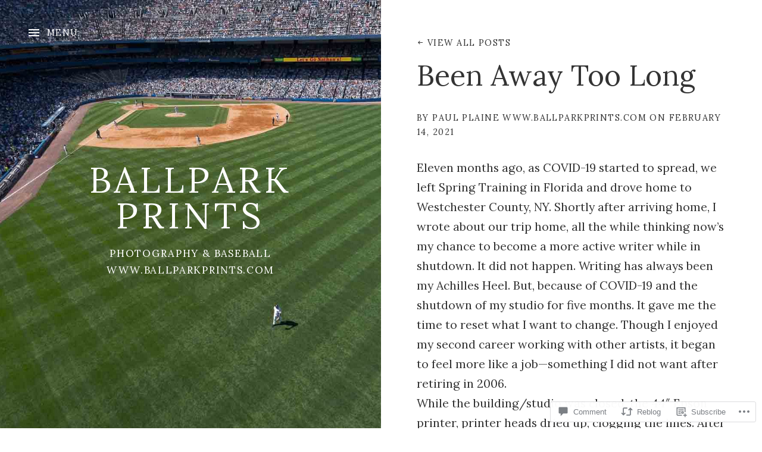

--- FILE ---
content_type: text/css;charset=utf-8
request_url: https://ballparkprint.com/_static/??-eJydj+EKwjAMhF/Img2Z/hKfpZZYszVtbVOGb2/nQKeCoP/uLvkuBMaoTPCCXoCLiq5Y8hlMYK6RcjRgdfktWddkBQQ+CFU6P8Q8WHTKGbk2xIRMhYF1uhRE0DmjzMXTxk9slqvDPw71KFGb4YNcvJ3w6IKt0t6Jp/0GWQzKBaOFgn8x6uQ0pQk98L7dbpqu2bVt198AalGL+Q==&cssminify=yes
body_size: 37637
content:
p.comment-likes {
	height: 16px;
	float: none;
	width: 100%;
	clear: both;
	display: block;
	margin-left: -2px;
}

p.comment-not-liked {
	cursor: pointer;
}

p.comment-likes a.view-likers {
	text-decoration: underline;
	border: none;
}

div.comment-likes-overlay {
	color: rgb(85, 85, 85);
	position: absolute;
	font-size: 9pt;
	padding: 0;
	margin: 0;
	
	z-index: 20000;
}

div.comment-likes-overlay div.inner {
	background-color: white;
	border: 1px solid #dfdfdf;
	border-color: rgba(0, 0, 0, 0.1);
	padding: 8px;
	margin: 0;
	max-width: 310px;
	max-height: 250px;
	overflow: hidden;

	-webkit-box-shadow: 0 0 2px rgba(0, 0, 0, 0.15), 0 3px 8px rgba(0, 0, 0, 0.1);
	-moz-box-shadow: 0 0 2px rgba(0, 0, 0, 0.15), 0 3px 8px rgba(0, 0, 0, 0.1);
	box-shadow: 0 0 2px rgba(0, 0, 0, 0.15), 0 3px 8px rgba(0, 0, 0, 0.1);
}

div.comment-likes-overlay div.inner a img {
	text-decoration: none;
	height: 25px;
	width: 25px;
	margin: 2px 10px 2px 2px;
	vertical-align: middle;
}

div.comment-likes-overlay div.inner ul {
	margin: 0;
	padding: 0;
}

div.comment-likes-overlay div.inner ul li {
	float: left;
	display: inline;
	padding: 0;
	margin: 0 0 5px 0;
	
	overflow: hidden;
	white-space: nowrap;
	text-overflow: ellipsis;
}

div.comment-likes-overlay div.inner ul.single li {
	width: 100%; 
}

div.comment-likes-overlay div.inner ul.double li {
	width: 50%; 
}

div.comment-likes-overlay div.inner a,
div.comment-likes-overlay div.inner a:hover {
	text-decoration: none;
	border-bottom: none;
	background: transparent;
}

div.comment-likes-overlay div.inner ul li a span.user-name {
	color: rgb(85, 85, 85);
}

p.comment-likes span.comment-like-feedback {
	font-size: 12px;
	line-height: 1.8em;
	opacity: .8;
	float: left;
	padding: 1px 0 0 5px;
	display: block !important;
}

a.comment-like-link:hover {
	background: transparent;
}

a.comment-like-link span {
	display: none;
}

a.comment-like-link {
	outline: none;
	border: 0 !important;
	text-decoration: none !important;
	padding: 0;
	margin: 0;
	float: left;
	text-decoration: none;
	line-height: 70%;
	background: transparent;
}

a.comment-like-link:before,
div.comment-likes-overlay span.icon {
	-webkit-font-smoothing: antialiased;
	font-family: "Noticons";
	font-size: 20px;
	line-height: .9;
}

div.comment-likes-overlay span.icon {
	color: white;
	height: 100%;
	margin: 0;
	padding: 3px 0 1px 0;
}

a.comment-like-link:before {
	color: #2EA2CC;
	content: '\f408';
	width: 16px;
	display: inline-block;
}

a.comment-like-link.loading {
	-webkit-transition: opacity 2s;
	-moz-transition: opacity 2s;
	-ms-transition: opacity 2s;
	-o-transition: opacity 2s;
	transition: opacity 2s;

	opacity: 0;
}

a.comment-like-link:hover:before,
p.comment-liked a.comment-like-link:before,
p.comment-not-liked:hover a.comment-like-link:before {
	color: #f1831e;
	background: transparent;
}



div.comment-likes-overlay div .slider-nav {
	position: relative;
	clear: both;
	width: 310px;
	height: 40px;
	margin: 15px 0 -15px -12px;
	text-align: center;
	border-top: 1px solid #dfdfdf;
}

div.comment-likes-overlay div .slider-nav em {
	font-style: normal;
}

div.comment-likes-overlay div .slider-nav .prev {
	position: absolute;
	top: 0;
	left: 0;
	display: block;
	width: 40px;
	height: 40px;
	border-right: 1px solid #dfdfdf;
}

div.comment-likes-overlay div .slider-nav .noticon {
	width: 40px;
	height: 40px;
	font-size: 25px;
	line-height: 40px;
}

div.comment-likes-overlay div .slider-nav .next {
	position: absolute;
	top: 0;
	right: 0;
	display: block;
	display: block;
	width: 40px;
	height: 40px;
	border-left: 1px solid #dfdfdf;
}

div.comment-likes-overlay div .slider-nav .position {
	position: absolute;
	top: 0;
	left: 40px;
	bottom: 0;
	right: 40px;
	text-align:center;
}

div.comment-likes-overlay div .slider-nav .position div {
	display: inline;
}

div.comment-likes-overlay div .slider-nav .position em {
	display: inline-block;
	padding: 0 3px;
	font-size: 30px;
	line-height: 40px;
	color: #bbb;
	cursor: pointer;
}

div.comment-likes-overlay div .slider-nav .position .on {
	color: #1e8cbe;
}



div.comment-likes-overlay .swipe {
	overflow: hidden;
	visibility: hidden;
	position: relative;
}

div.comment-likes-overlay .swipe-wrap {
	overflow: hidden;
	position: relative;
}


div.comment-likes-overlay .swipe-wrap > div {
	float: left;
	width: 100%;
	position: relative;
}




@font-face {
  font-family: "Noticons";
  src: url(/i/noticons/./Noticons.eot?) format("embedded-opentype");
  font-weight: normal;
  font-style: normal;
}

@font-face {
  font-family: "Noticons";
  src: url("[data-uri]") format("woff"),
       url(/i/noticons/./Noticons.ttf) format("truetype"),
       url(/i/noticons/./Noticons.svg#Noticons) format("svg");
  font-weight: normal;
  font-style: normal;
}

@media screen and (-webkit-min-device-pixel-ratio:0) {
  @font-face {
    font-family: "Noticons";
    src: url(/i/noticons/./Noticons.svg#Noticons) format("svg");
  }
}




.noticon {
	font-size: 16px;
	vertical-align: top;
	text-align: center;
	-moz-transition: color .1s ease-in 0;
	-webkit-transition: color .1s ease-in 0;
	display: inline-block;
	font-family: "Noticons";
	font-style: normal;
	font-weight: normal;
	font-variant: normal;
	line-height: 1;
	text-decoration: inherit;
	text-transform: none;
	-moz-osx-font-smoothing: grayscale;
	-webkit-font-smoothing: antialiased;
	speak: none;
}




.noticon-404:before { content: "\f423"; }
.noticon-activity:before { content: "\f508"; }
.noticon-add:before { content: "\f8b3"; }
.noticon-add-media:before { content: "\f8d9"; }
.noticon-akismet:before { content: "\f8d2"; }
.noticon-anchor:before { content: "\f509"; }
.noticon-art:before { content: "\f8b4"; }
.noticon-aside:before { content: "\f101"; }
.noticon-atsign:before { content: "\f814"; }
.noticon-attachment:before { content: "\f416"; }
.noticon-audio:before { content: "\f109"; }
.noticon-automattic:before { content: "\f815"; }
.noticon-automattic-blip:before { content: "\f817"; }
.noticon-automattic-ring:before { content: "\f816"; }
.noticon-bell:before { content: "\f8d4"; }
.noticon-bold:before { content: "\f471"; }
.noticon-book:before { content: "\f444"; }
.noticon-bug:before { content: "\f50a"; }
.noticon-bullhorn:before { content: "\f8a5"; }
.noticon-bullseye:before { content: "\f8a0"; }
.noticon-cart:before { content: "\f447"; }
.noticon-category:before { content: "\f301"; }
.noticon-chat:before { content: "\f108"; }
.noticon-checkmark:before { content: "\f418"; }
.noticon-close:before { content: "\f405"; }
.noticon-close-alt:before { content: "\f406"; }
.noticon-cloud:before { content: "\f426"; }
.noticon-cloud-download:before { content: "\f440"; }
.noticon-cloud-upload:before { content: "\f441"; }
.noticon-code:before { content: "\f462"; }
.noticon-codepen:before { content: "\f216"; }
.noticon-cog:before { content: "\f445"; }
.noticon-collapse:before { content: "\f432"; }
.noticon-colors:before { content: "\f8a7"; }
.noticon-comment:before { content: "\f300"; }
.noticon-compact:before { content: "\f807"; }
.noticon-day:before { content: "\f305"; }
.noticon-digg:before { content: "\f221"; }
.noticon-document:before { content: "\f443"; }
.noticon-dot:before { content: "\f428"; }
.noticon-downarrow:before { content: "\f502"; }
.noticon-download:before { content: "\f50b"; }
.noticon-draggable:before { content: "\f436"; }
.noticon-dribbble:before { content: "\f201"; }
.noticon-dropbox:before { content: "\f225"; }
.noticon-dropdown:before { content: "\f433"; }
.noticon-dropdown-left:before { content: "\f434"; }
.noticon-edit:before { content: "\f411"; }
.noticon-ellipsis:before { content: "\f476"; }
.noticon-eventbrite:before { content: "\f8a6"; }
.noticon-expand:before { content: "\f431"; }
.noticon-external:before { content: "\f442"; }
.noticon-facebook:before { content: "\f203"; }
.noticon-facebook-alt:before { content: "\f204"; }
.noticon-fastforward:before { content: "\f458"; }
.noticon-features:before { content: "\f8a8"; }
.noticon-feed:before { content: "\f413"; }
.noticon-flag:before { content: "\f468"; }
.noticon-flickr:before { content: "\f211"; }
.noticon-follow:before { content: "\f801"; }
.noticon-following:before { content: "\f803"; }
.noticon-fonts:before { content: "\f8b5"; }
.noticon-foursquare:before { content: "\f226"; }
.noticon-fullscreen:before { content: "\f474"; }
.noticon-gallery:before { content: "\f103"; }
.noticon-ghost:before { content: "\f8d5"; }
.noticon-gift:before { content: "\f8a4"; }
.noticon-github:before { content: "\f200"; }
.noticon-googleplus:before { content: "\f206"; }
.noticon-googleplus-alt:before { content: "\f218"; }
.noticon-gravatar:before { content: "\f8d0"; }
.noticon-gridview:before { content: "\f808"; }
.noticon-handset:before { content: "\f50c"; }
.noticon-heart:before { content: "\f461"; }
.noticon-help:before { content: "\f457"; }
.noticon-hide:before { content: "\f404"; }
.noticon-hierarchy:before { content: "\f505"; }
.noticon-home:before { content: "\f409"; }
.noticon-horizon:before { content: "\f8d8"; }
.noticon-image:before { content: "\f102"; }
.noticon-info:before { content: "\f455"; }
.noticon-instagram:before { content: "\f215"; }
.noticon-italic:before { content: "\f472"; }
.noticon-jetpack:before { content: "\f8d3"; }
.noticon-key:before { content: "\f427"; }
.noticon-layouts:before { content: "\f8a9"; }
.noticon-leftarrow:before { content: "\f503"; }
.noticon-lightbulb:before { content: "\f8a1"; }
.noticon-link:before { content: "\f107"; }
.noticon-linkedin:before { content: "\f207"; }
.noticon-linkedin-alt:before { content: "\f208"; }
.noticon-localization:before { content: "\f8b2"; }
.noticon-location:before { content: "\f417"; }
.noticon-lock:before { content: "\f470"; }
.noticon-mail:before { content: "\f410"; }
.noticon-maximize:before { content: "\f422"; }
.noticon-medium:before { content: "\f8d6"; }
.noticon-menu:before { content: "\f419"; }
.noticon-microphone:before { content: "\f50d"; }
.noticon-milestone:before { content: "\f806"; }
.noticon-minimize:before { content: "\f421"; }
.noticon-minus:before { content: "\f50e"; }
.noticon-month:before { content: "\f307"; }
.noticon-move:before { content: "\f50f"; }
.noticon-next:before { content: "\f429"; }
.noticon-notice:before { content: "\f456"; }
.noticon-notification:before { content: "\f800"; }
.noticon-paintbrush:before { content: "\f506"; }
.noticon-path:before { content: "\f219"; }
.noticon-pause:before { content: "\f448"; }
.noticon-phone:before { content: "\f437"; }
.noticon-picture:before { content: "\f473"; }
.noticon-pinned:before { content: "\f308"; }
.noticon-pinterest:before { content: "\f209"; }
.noticon-pinterest-alt:before { content: "\f210"; }
.noticon-play:before { content: "\f452"; }
.noticon-plugin:before { content: "\f439"; }
.noticon-plus:before { content: "\f510"; }
.noticon-pocket:before { content: "\f224"; }
.noticon-polldaddy:before { content: "\f217"; }
.noticon-portfolio:before { content: "\f460"; }
.noticon-previous:before { content: "\f430"; }
.noticon-price:before { content: "\f8b0"; }
.noticon-print:before { content: "\f469"; }
.noticon-promoted:before { content: "\f812"; }
.noticon-quote:before { content: "\f106"; }
.noticon-rating-empty:before { content: "\f511"; }
.noticon-rating-full:before { content: "\f512"; }
.noticon-rating-half:before { content: "\f513"; }
.noticon-reader:before { content: "\f8a2"; }
.noticon-reader-alt:before { content: "\f8a3"; }
.noticon-reblog:before { content: "\f805"; }
.noticon-reddit:before { content: "\f222"; }
.noticon-refresh:before { content: "\f420"; }
.noticon-reply:before { content: "\f412"; }
.noticon-reply-alt:before { content: "\f466"; }
.noticon-reply-single:before { content: "\f467"; }
.noticon-rewind:before { content: "\f459"; }
.noticon-rightarrow:before { content: "\f501"; }
.noticon-search:before { content: "\f400"; }
.noticon-send-to-phone:before { content: "\f438"; }
.noticon-send-to-tablet:before { content: "\f454"; }
.noticon-share:before { content: "\f415"; }
.noticon-show:before { content: "\f403"; }
.noticon-shuffle:before { content: "\f514"; }
.noticon-sitemap:before { content: "\f507"; }
.noticon-skip-ahead:before { content: "\f451"; }
.noticon-skip-back:before { content: "\f450"; }
.noticon-skype:before { content: "\f220"; }
.noticon-spam:before { content: "\f424"; }
.noticon-spike:before { content: "\f811"; }
.noticon-spotify:before { content: "\f515"; }
.noticon-squarespace:before { content: "\f8d7"; }
.noticon-standard:before { content: "\f100"; }
.noticon-star:before { content: "\f408"; }
.noticon-status:before { content: "\f105"; }
.noticon-stop:before { content: "\f449"; }
.noticon-stumbleupon:before { content: "\f223"; }
.noticon-subscribe:before { content: "\f463"; }
.noticon-subscribed:before { content: "\f465"; }
.noticon-summary:before { content: "\f425"; }
.noticon-tablet:before { content: "\f453"; }
.noticon-tag:before { content: "\f302"; }
.noticon-time:before { content: "\f303"; }
.noticon-title:before { content: "\f8b6"; }
.noticon-top:before { content: "\f435"; }
.noticon-trapper:before { content: "\f810"; }
.noticon-trash:before { content: "\f407"; }
.noticon-trophy:before { content: "\f804"; }
.noticon-tumblr:before { content: "\f214"; }
.noticon-twitch:before { content: "\f516"; }
.noticon-twitter:before { content: "\f202"; }
.noticon-types:before { content: "\f8b1"; }
.noticon-unapprove:before { content: "\f446"; }
.noticon-unfollow:before { content: "\f802"; }
.noticon-unsubscribe:before { content: "\f464"; }
.noticon-unzoom:before { content: "\f401"; }
.noticon-uparrow:before { content: "\f500"; }
.noticon-user:before { content: "\f304"; }
.noticon-vaultpress:before { content: "\f8d1"; }
.noticon-video:before { content: "\f104"; }
.noticon-videocamera:before { content: "\f517"; }
.noticon-vimeo:before { content: "\f212"; }
.noticon-warning:before { content: "\f414"; }
.noticon-website:before { content: "\f475"; }
.noticon-week:before { content: "\f306"; }
.noticon-wordads:before { content: "\f813"; }
.noticon-wordpress:before { content: "\f205"; }
.noticon-xpost:before { content: "\f504"; }
.noticon-youtube:before { content: "\f213"; }
.noticon-zoom:before { content: "\f402"; }




.noticon-like:before { content: "\f408"; }
@font-face {
	font-family: "themicons";
	src: url(/wp-content/themes/premium/marquee/assets/css/../fonts/themicons.woff2) format("woff2"),
		url(/wp-content/themes/premium/marquee/assets/css/../fonts/themicons.woff) format("woff"),
		url(/wp-content/themes/premium/marquee/assets/css/../fonts/themicons.ttf) format("truetype");
	font-weight: normal;
	font-style: normal;
}

.themicon {
	display: inline-block;
	font-family: "themicons";
	font-size: 16px;
	font-style: normal;
	font-weight: normal;
	line-height: 1;
	speak: none;
	text-decoration: inherit;
	text-transform: none;
	vertical-align: middle;
	-moz-osx-font-smoothing: grayscale;
	-webkit-font-smoothing: antialiased;
}

.themicon-amazon:before { content: "\f100";}
.themicon-apple:before { content: "\f101";}
.themicon-arrow-down:before { content: "\f200";}
.themicon-arrow-left:before { content: "\f201";}
.themicon-arrow-right:before { content: "\f202";}
.themicon-arrow-up:before { content: "\f203";}
.themicon-bandcamp:before { content: "\f102";}
.themicon-calendar:before { content: "\f21a";}
.themicon-cancel:before { content: "\f215";}
.themicon-caret-down:before { content: "\f204";}
.themicon-caret-left:before { content: "\f205";}
.themicon-caret-right:before { content: "\f206";}
.themicon-caret-up:before { content: "\f207";}
.themicon-cart:before { content: "\f218";}
.themicon-category:before { content: "\f21b";}
.themicon-cd-baby:before { content: "\f11c";}
.themicon-chevron-down:before { content: "\f208";}
.themicon-chevron-left:before { content: "\f209";}
.themicon-chevron-right:before { content: "\f20a";}
.themicon-chevron-up:before { content: "\f20b";}
.themicon-close:before { content: "\f20c";}
.themicon-comment:before { content: "\f219";}
.themicon-edit:before { content: "\f21f";}
.themicon-ellipsis:before { content: "\f220";}
.themicon-error:before { content: "\f216";}
.themicon-external:before { content: "\f20d";}
.themicon-facebook-alt:before { content: "\f104";}
.themicon-facebook:before { content: "\f103";}
.themicon-fast-forward:before { content: "\f150";}
.themicon-feed:before { content: "\f20e";}
.themicon-flickr:before { content: "\f105";}
.themicon-format-aside:before { content: "\f1d0";}
.themicon-format-audio:before { content: "\f1d1";}
.themicon-format-chat:before { content: "\f1d2";}
.themicon-format-gallery:before { content: "\f1d3";}
.themicon-format-image:before { content: "\f1d4";}
.themicon-format-link:before { content: "\f1d5";}
.themicon-format-quote:before { content: "\f1d6";}
.themicon-format-standard:before { content: "\f1d7";}
.themicon-format-status:before { content: "\f1d8";}
.themicon-format-video:before { content: "\f1d9";}
.themicon-github:before { content: "\f11b";}
.themicon-googleplay-alt:before { content: "\f107";}
.themicon-googleplay:before { content: "\f106";}
.themicon-googleplus:before { content: "\f108";}
.themicon-instagram:before { content: "\f109";}
.themicon-kebab:before { content: "\f221";}
.themicon-lastfm:before { content: "\f10a";}
.themicon-link-alt:before { content: "\f210";}
.themicon-link:before { content: "\f20f";}
.themicon-linkedin:before { content: "\f10b";}
.themicon-loading:before { content: "\f217";}
.themicon-loop:before { content: "\f15a";}
.themicon-mail:before { content: "\f211";}
.themicon-menu:before { content: "\f212";}
.themicon-minus:before { content: "\f118";}
.themicon-mixcloud:before { content: "\f11e";}
.themicon-pause:before { content: "\f151";}
.themicon-person:before { content: "\f213";}
.themicon-pinterest:before { content: "\f10c";}
.themicon-play:before { content: "\f152";}
.themicon-playlist:before { content: "\f153";}
.themicon-plus:before { content: "\f119";}
.themicon-rdio:before { content: "\f10d";}
.themicon-repeat:before { content: "\f15b";}
.themicon-restore:before { content: "\f214";}
.themicon-reverbnation:before { content: "\f10e";}
.themicon-rewind:before { content: "\f154";}
.themicon-search:before { content: "\f21d";}
.themicon-share-alt:before { content: "\f110";}
.themicon-share:before { content: "\f10f";}
.themicon-shuffle:before { content: "\f15c";}
.themicon-skip-ahead:before { content: "\f155";}
.themicon-skip-back:before { content: "\f156";}
.themicon-soundcloud:before { content: "\f111";}
.themicon-spotify:before { content: "\f112";}
.themicon-stop:before { content: "\f157";}
.themicon-tag:before { content: "\f21c";}
.themicon-tidal:before { content: "\f11d";}
.themicon-time:before { content: "\f21e";}
.themicon-tumblr:before { content: "\f113";}
.themicon-twitter:before { content: "\f114";}
.themicon-vimeo:before { content: "\f115";}
.themicon-vine:before { content: "\f11a";}
.themicon-vk:before { content: "\f11f";}
.themicon-volume-off:before { content: "\f158";}
.themicon-volume-on:before { content: "\f159";}
.themicon-wordpress:before { content: "\f116";}
.themicon-yelp:before { content: "\f120";}
.themicon-youtube:before { content: "\f117";}





html {
	font-family: sans-serif;

	-webkit-text-size-adjust: 100%;
	-ms-text-size-adjust: 100%;
}

body {
	margin: 0;
}

article,
aside,
details,
figcaption,
figure,
footer,
header,
hgroup,
main,
menu,
nav,
section,
summary {
	display: block;
}

audio,
canvas,
progress,
video {
	display: inline-block;
	vertical-align: baseline;
}

audio:not([controls]) {
	display: none;
	height: 0;
}

[hidden],
template {
	display: none;
}

a {
	background-color: transparent;
}

a:active,
a:hover {
	outline: 0;
}

abbr[title] {
	border-bottom: 1px dotted;
}

b,
strong {
	font-weight: bold;
}

dfn {
	font-style: italic;
}

h1 {
	font-size: 2em;
	margin: 0.67em 0;
}

mark {
	background: #ff0;
	color: #000;
}

small {
	font-size: 80%;
}

sub,
sup {
	font-size: 75%;
	line-height: 0;
	position: relative;
	vertical-align: baseline;
}

sup {
	top: -0.5em;
}

sub {
	bottom: -0.25em;
}

img {
	border: 0;
}

svg:not(:root) {
	overflow: hidden;
}

figure {
	margin: 1em 40px;
}

hr {
	-moz-box-sizing: content-box;
	-webkit-box-sizing: content-box;
	box-sizing: content-box;
	height: 0;
}

pre {
	overflow: auto;
}

code,
kbd,
pre,
samp {
	font-family: monospace, monospace;
	font-size: 1em;
}

button,
input,
optgroup,
select,
textarea {
	color: inherit;
	font: inherit;
	margin: 0;
}

button {
	overflow: visible;
}

button,
select {
	text-transform: none;
}

button,
html input[type="button"],
input[type="reset"],
input[type="submit"] {
	cursor: pointer;

	-webkit-appearance: button;
}

button[disabled],
html input[disabled] {
	cursor: default;
}

button::-moz-focus-inner,
input::-moz-focus-inner {
	border: 0;
	padding: 0;
}

input {
	line-height: normal;
}

input[type="checkbox"],
input[type="radio"] {
	-moz-box-sizing: border-box;
	-webkit-box-sizing: border-box;
	box-sizing: border-box;
	padding: 0;
}

input[type="number"]::-webkit-inner-spin-button,
input[type="number"]::-webkit-outer-spin-button {
	height: auto;
}

input[type="search"] {
	-moz-box-sizing: content-box;
	-webkit-box-sizing: content-box;
	box-sizing: content-box;

	-webkit-appearance: textfield;
}

input[type="search"]::-webkit-search-cancel-button,
input[type="search"]::-webkit-search-decoration {
	-webkit-appearance: none;
}

fieldset {
	border: 1px solid #c0c0c0;
	margin: 0 2px;
	padding: 0.35em 0.625em 0.75em;
}

legend {
	border: 0;
	padding: 0;
}

textarea {
	overflow: auto;
}

optgroup {
	font-weight: bold;
}

table {
	border-collapse: collapse;
	border-spacing: 0;
}

td,
th {
	padding: 0;
}




.icon:before,
.mejs-button button:before,
.sub-menu-toggle:before,
.site-navigation-toggle:before,
.social-navigation a:before,
.social-navigation-toggle:before,
.bypostauthor > article .fn:after,
.breadcrumbs a:first-child:before,
.dropdown-group:after,
.nav-next a:after,
.nav-previous a:before,
.post-edit-link:before,
.record-tracklist .is-playable:before,
.record-tracklist .is-playable:hover:before,
.record-tracklist .is-playing:before,
.term-group:before {
	display: inline-block;
	font-family: "themicons";
	-moz-osx-font-smoothing: grayscale;
	-webkit-font-smoothing: antialiased;
	font-style: normal;
	font-variant: normal;
	font-weight: normal;
	letter-spacing: normal;
	text-decoration: inherit;
	text-transform: none;
	vertical-align: top;

	speak: none;
}




body {
	color: #333;
	font-family: "Noto Serif", serif;
	font-size: 15px;
	line-height: 1.7;
}

button,
input,
select,
textarea,
.button {
	font-family: "Roboto", sans-serif;
}

h1,
h2,
h3,
h4,
h5,
h6 {
	clear: both;
	color: #333;
	font-family: "Noto Serif", serif;
	-moz-osx-font-smoothing: grayscale;
	font-weight: 700;
	margin: 0;
	text-rendering: optimizeLegibility;
}

h1 strong,
h2 strong,
h3 strong,
h4 strong,
h5 strong,
h6 strong {
	text-shadow: 0 0.5px, 0.5px 0, 0.5px 0.5px;
}

h1 {
	font-size: 30px;
	font-size: 3rem;
	line-height: 1.25;
	margin: 0.66666667em 0;
}

h2 {
	font-size: 24px;
	font-size: 2.4rem;
	line-height: 1.25;
	margin: 1em 0;
}

h3 {
	font-size: 20px;
	font-size: 2rem;
	line-height: 1.25;
	margin: 1.33333333em 0;
}

h4 {
	font-size: 15px;
	font-size: 1.5rem;
	letter-spacing: 0.1em;
	line-height: 1.25;
	margin: 1.33333333em 0;
	text-transform: uppercase;
}

h5 {
	font-size: 13px;
	font-size: 1.3rem;
	letter-spacing: 0.1em;
	line-height: 1.25;
	margin: 1.33333333em 0;
	text-transform: uppercase;
}

h6 {
	font-size: 11px;
	font-size: 1.1rem;
	letter-spacing: 0.1em;
	line-height: 1.25;
	margin: 1.81818182em 0;
	text-transform: uppercase;
}

b,
strong {
	font-weight: 700;
}

dfn,
cite,
em,
i {
	font-style: italic;
}

blockquote {
	background-color: #f7f7f7;
	border: solid #dedede;
	border-width: 1px 0;
	color: #555;
	margin-bottom: 1.7em;
	margin-left: 0;
	margin-right: 0;
	padding: 1.33333333em;
}

blockquote blockquote {
	border-width: 0;
	padding-bottom: 0;
	padding-top: 0;
}

blockquote p:last-child {
	margin-bottom: 0;
}

blockquote cite,
blockquote small {
	color: #333;
	font-size: 15px;
	font-size: 1.5rem;
}

blockquote cite {
	display: block;
	margin-top: 0.66666667em;
}

address {
	font-style: italic;
	margin: 0 0 1.7em;
}

code,
kbd,
tt,
var,
samp,
pre {
	font-family: "Menlo", "Monaco", "Consolas", "Courier New", monospace;
	-moz-hyphens: none;
	-webkit-hyphens: none;
	hyphens: none;

	-ms-hyphens: none;
}

pre {
	background-color: transparent;
	background-color: rgba(0, 0, 0, 0.01);
	border: 1px solid #dedede;
	line-height: 1.2;
	margin-bottom: 1.7em;
	max-width: 100%;
	overflow: auto;
	padding: 0.8em;
	white-space: pre;
	white-space: pre-wrap;
	word-wrap: break-word;
}

abbr[title] {
	border-bottom: 1px dotted #dedede;
	cursor: help;
}

mark,
ins {
	background-color: #fff9c0;
	text-decoration: none;
}

sup,
sub {
	font-size: 75%;
	height: 0;
	line-height: 0;
	position: relative;
	vertical-align: baseline;
}

sup {
	bottom: 1ex;
}

sub {
	top: 0.5ex;
}

small {
	font-size: 75%;
}

big {
	font-size: 125%;
}




*,
*:before,
*:after {
	-moz-box-sizing: inherit;
	-webkit-box-sizing: inherit;
	box-sizing: inherit;
}

html {
	-moz-box-sizing: border-box;
	-webkit-box-sizing: border-box;
	box-sizing: border-box;
	font-size: 62.5%;
	overflow-y: scroll;
}

body {
	background-color: #fff;
}

hr {
	background-color: #dedede;
	border: 0;
	height: 1px;
	margin-bottom: 1.7em;
}

p {
	margin: 0 0 1.7em;
}

ul,
ol {
	margin: 0 0 1.7em;
}

ul {
	list-style-type: disc;
}

ol {
	list-style-type: decimal;
}

ul ul {
	padding-left: 1em;
}

ol ol {
	padding-left: 1.3333em;
}

ul ul,
ol ul {
	list-style-type: circle;
}

ul ol,
ol ol {
	list-style-type: lower-alpha;
}

ol ol ol {
	list-style-type: decimal;
}

ul ul,
ul ol,
ol ol,
ol ul {
	font-size: inherit;
	margin: 0.33333em 0;
}

ul ul,
ol ul {
	padding-left: 1em;
}

ul ol,
ol ol {
	padding-left: 1.44444em;
}

dl {
	margin: 0 0 1.7em;
}

dt {
	font-weight: 700;
}

li,
dd {
	margin-bottom: 0.19607843em;
}

dd {
	margin-left: 0;
}

table {
	border-collapse: separate;
	border-spacing: 0;
	border-width: 0;
	margin: 0 0 1.7em;
	width: 100%;
}

caption {
	color: #333;
	font-size: 30px;
	font-size: 3rem;
	font-weight: 700;
	text-align: left;
}

th {
	font-weight: 700;
}

td {
	font-weight: 400;
}

th,
td {
	border: solid #dedede;
	border-width: 0 0 1px;
	padding: 0.66666667em 0;
	text-align: left;
}

thead {
	color: #333;
	font-size: 13px;
	font-size: 1.3rem;
	text-transform: uppercase;
}

thead th {
	padding: 0.53846154em 0;
}

fieldset {
	border-width: 0;
	clear: both;
	margin: 0 0 3.4em;
	padding: 0;
}

fieldset > :last-child {
	margin-bottom: 0;
}

legend {
	border-bottom: 1px solid #dedede;
	color: #333;
	font-size: 13px;
	font-size: 1.3rem;
	font-weight: 700;
	line-height: 1.7;
	margin-bottom: 1.7em;
	padding-bottom: 0.53846154em;
	text-transform: uppercase;
	width: 100%;
}

img {
	border: 0;
	height: auto;
	-ms-interpolation-mode: bicubic;
	max-width: 100%;
	vertical-align: middle;
}

figure {
	margin: 0;
}

del {
	opacity: 0.8;
}

::-webkit-input-placeholder {
	color: #ababab;
}

:-moz-placeholder {
	color: #ababab;
}

::-moz-placeholder {
	color: #ababab;
	opacity: 1;
}

:-ms-input-placeholder {
	color: #ababab;
}




button,
input,
select,
textarea {
	background-color: #fff;
	border-radius: 0;
	font-size: 13px;
	font-size: 1.3rem;
	line-height: 1.7;
	margin: 0;
	max-width: 100%;
	vertical-align: baseline;
}

button,
input {
	line-height: normal;
}

label {
	color: #555;
	display: inline-block;
	font-weight: 700;
}

input,
textarea {
	background-image: -webkit-linear-gradient(rgba(255, 255, 255, 0), rgba(255, 255, 255, 0));
	border: 1px solid #dedede;
}

input:focus,
textarea:focus {
	color: #333;
	outline: 0;
}

button,
input[type="button"],
input[type="reset"],
input[type="submit"],
.button {
	background-color: #555;
	border: 0;
	border-radius: 0;
	color: #fff;
	cursor: pointer;
	display: inline-block;
	font-family: "Roboto", sans-serif;
	font-size: 11px;
	font-size: 1.1rem;
	font-weight: 400;
	letter-spacing: 0.1em;
	line-height: 1.90909091;
	margin-bottom: 0.53846154em;
	padding: 1.11538462em 1.53846154em;
	text-align: center;
	text-decoration: none;
	text-transform: uppercase;
}

button:focus,
input[type="button"]:focus,
input[type="reset"]:focus,
input[type="submit"]:focus,
.button:focus {
	background-color: #333;
	color: #fff;
	text-decoration: none;
}

.hover button:hover,
.hover input[type="button"]:hover,
.hover input[type="reset"]:hover,
.hover input[type="submit"]:hover,
.hover .button:hover {
	background-color: #333;
	color: #fff;
	text-decoration: none;
}

.button-alt {
	background-color: #dedede;
	color: #000;
}

input[type="checkbox"],
input[type="radio"] {
	padding: 0;
}

input[type="search"] {
	-webkit-appearance: textfield;
}

input[type="search"]::-webkit-search-decoration {
	-webkit-appearance: none;
}

button::-moz-focus-inner,
input::-moz-focus-inner {
	border: 0;
	padding: 0;
}

input[type="email"],
input[type="password"],
input[type="search"],
input[type="tel"],
input[type="text"],
input[type="url"],
textarea {
	color: #555;
	padding: 0.84615385em 1.15384615em;
	width: 100%;
}

input[type="email"]:focus,
input[type="password"]:focus,
input[type="search"]:focus,
input[type="tel"]:focus,
input[type="text"]:focus,
input[type="url"]:focus,
textarea:focus {
	border-color: #777;
	color: #333;
}

input[type="search"] {
	-moz-box-sizing: border-box;
	-webkit-box-sizing: border-box;
	box-sizing: border-box;
}

textarea {
	overflow: auto;
	vertical-align: top;
}




.mejs-offscreen,
.screen-reader-text,
#wpstats {
	clip: rect(1px, 1px, 1px, 1px);
	height: 1px;
	overflow: hidden;
	position: absolute !important;
	white-space: nowrap;
	width: 1px;
}

.site .skip-link {
	background-color: #f1f1f1;
	-webkit-box-shadow: 0 0 1px 1px rgba(0, 0, 0, 0.2);
	box-shadow: 0 0 1px 1px rgba(0, 0, 0, 0.2);
	color: #21759b;
	display: block;
	font-family: "Roboto", sans-serif;
	font-size: 1em;
	font-weight: 400;
	outline: none;
	padding: 1em 2em;
	top: -9999em;
	left: -9999em;
	text-decoration: none;
	text-transform: none;
}

.site .skip-link:focus {
	clip: auto;
	height: auto;
	position: fixed !important;
	top: 0.5em;
	left: 0.5em;
	width: auto;
	z-index: 100000;
}

.logged-in .site .skip-link {
	-webkit-box-shadow: 0 0 2px 2px rgba(0, 0, 0, 0.6);
	box-shadow: 0 0 2px 2px rgba(0, 0, 0, 0.6);
	font-size: 1em;
	font-weight: 400;
}




.alignleft {
	float: left;
}

.alignright {
	float: right;
}

.aligncenter {
	clear: both;
	display: block;
	margin-left: auto;
	margin-right: auto;
	text-align: center;
}

blockquote.alignleft,
.wp-caption.alignleft,
img.alignleft {
	margin: 0.4em 1.7em 1.7em 0;
}

blockquote.alignright,
.wp-caption.alignright,
img.alignright {
	margin: 0.4em 0 1.7em 1.7em;
}

blockquote.aligncenter,
.wp-caption.aligncenter,
img.aligncenter {
	margin-bottom: 1.7em;
	margin-top: 0.4em;
}

.wp-caption.alignleft,
.wp-caption.alignright,
.wp-caption.aligncenter {
	margin-bottom: 1.2em;
}




.clearfix:before,
.content-area:before,
.site:before,
.site-content:before,
.clearfix:after,
.content-area:after,
.site:after,
.site-content:after {
	content: " ";
	display: table;
}

.clearfix:after,
.content-area:after,
.site:after,
.site-content:after {
	clear: both;
}




.fade-in {
	-webkit-animation: fade-in 0.4s linear;
	animation: fade-in 0.4s linear;
	-webkit-backface-visibility: hidden;
	backface-visibility: hidden;
	-webkit-transform: translatez();
	transform: translatez();
}

@-webkit-keyframes fade-in {
	0% {
		opacity: 0;
	}

	100% {
		opacity: 1;
	}
}

@keyframes fade-in {
	0% {
		opacity: 0;
	}

	100% {
		opacity: 1;
	}
}




.site-header {
	background-position: 50% 50%;
	background-repeat: no-repeat;
	background-size: cover;
	position: relative;
}

.site-header:before {
	background-color: #000;
	content: "";
	opacity: 0.5;
	pointer-events: none;
	position: absolute;
	top: 0;
	right: 0;
	bottom: 0;
	left: 0;
}

.site-branding {
	max-width: 100%;
	padding: 100px 45px;
	position: relative;
	text-align: center;
	width: 100%;
}

.site-description {
	color: #fff;
	font-family: "Roboto", sans-serif;
	font-size: 13px;
	font-size: 1.3rem;
	font-weight: 400;
	letter-spacing: 0.1em;
	text-transform: uppercase;
}

.site-title {
	color: #fff;
	font-family: "Roboto", sans-serif;
	font-size: 30px;
	font-size: 3rem;
	font-weight: 300;
	letter-spacing: 0.1em;
	line-height: 1;
	margin: 20px 0;
	text-transform: uppercase;
	word-wrap: break-word;
}

.site-title a {
	color: #fff;
	text-decoration: none;
}

.site-title a:active,
.site-title a:focus {
	text-decoration: none;
}

.hover .site-title a:hover {
	text-decoration: none;
}

@media screen and (min-width: 768px) {
	.site-title {
		font-size: 60px;
		font-size: 6rem;
	}
}

@media screen and (min-width: 1024px) {
	.site-header {
		display: -webkit-box;
		display: -moz-box;
		display: -ms-flexbox;
		display: flex;
		position: fixed;
		top: 0;
		bottom: 0;
		left: 0;
		width: 50%;

		align-content: center;
		align-items: center;
		-webkit-box-align: center;
		-moz-box-align: center;
		-webkit-box-direction: normal;
		-moz-box-direction: normal;
		-webkit-box-orient: vertical;
		-moz-box-orient: vertical;
		-webkit-box-pack: center;
		-moz-box-pack: center;
		-ms-flex-align: center;
		-ms-flex-flow: column no-wrap;
		flex-flow: column no-wrap;
		-ms-flex-line-pack: center;
		-ms-flex-pack: center;
		justify-content: center;
	}

	.site-branding {
		padding: 0 45px;
	}
}




.site-footer {
	background: #000;
	color: #aaa;
	font-family: "Roboto", sans-serif;
	font-size: 13px;
	font-size: 1.3rem;
	padding: 30px 15px;
	text-align: center;
}

.site-footer .social-navigation {
	text-align: center;
}




.hentry {
	padding-bottom: 2em;
}

.hentry + .hentry,
.infinite-loader + .hentry {
	border-top: 1px solid #dedede;
	padding-top: 2em;
}

.hentry.block-grid-item {
	border-top-width: 0;
	padding-bottom: 0;
	padding-top: 0;
}

.entry-content {
	word-wrap: break-word;
}

.entry-content a {
	text-decoration: underline;
}

.hover .entry-content a:hover {
	opacity: 0.6;
}

.entry-content a.button {
	text-decoration: none;
}

.entry-content > :last-child {
	margin-bottom: 0;
}

.entry-header {
	display: -webkit-box;
	display: -moz-box;
	display: -ms-flexbox;
	display: flex;
	margin-bottom: 1.6em;

	-webkit-box-direction: normal;
	-moz-box-direction: normal;
	-webkit-box-orient: vertical;
	-moz-box-orient: vertical;
	-ms-flex-flow: column nowrap;
	flex-flow: column nowrap;
}

.entry-header .breadcrumbs {
	-webkit-box-ordinal-group: 2;
	-moz-box-ordinal-group: 2;
	-ms-flex-order: 1;
	order: 1;
}

.entry-header .entry-title {
	-webkit-box-ordinal-group: 6;
	-moz-box-ordinal-group: 6;
	-ms-flex-order: 5;
	order: 5;
}

.entry-header .entry-subtitle {
	-webkit-box-ordinal-group: 11;
	-moz-box-ordinal-group: 11;
	-ms-flex-order: 10;
	order: 10;
}

.entry-header .entry-meta {
	-webkit-box-ordinal-group: 16;
	-moz-box-ordinal-group: 16;
	-ms-flex-order: 15;
	order: 15;
}

.entry-header .entry-meta {
	font-family: "Roboto", sans-serif;
	font-size: 11px;
	font-size: 1.1rem;
	letter-spacing: 0.1em;
	margin-bottom: 0;
	margin-top: 0.90909091em;
	text-transform: uppercase;
}

.entry-header .entry-meta a {
	color: #333;
	text-decoration: none;
}

.entry-header .entry-meta .entry-comments-link:before {
	content: "\2022\00a0";
}

.entry-header .entry-meta time.updated {
	display: none;
}

.entry-media {
	margin-bottom: 40px;
}

.entry-subtitle {
	font-family: "Roboto", sans-serif;
	font-size: 24px;
	font-size: 2.4rem;
	font-weight: 400;
	line-height: 1.5;
}

.entry-terms {
	font-family: "Roboto", sans-serif;
	margin-bottom: 1.33333333em;
}

.entry-terms .term-group {
	display: inline-block;
	margin-right: 1.33333333em;
}

.entry-terms .term-group a {
	color: #555;
}

.entry-terms .term-group:before {
	color: #555;
	font-size: 24px;
	line-height: 1.0625em;
	margin-right: 5px;
}

.entry-terms .term-group--category:before {
	content: "\f21b";
}

.entry-terms .term-group--post_tag:before {
	content: "\f21c";
}

.entry-title {
	font-family: "Noto Serif", serif;
	font-size: 30px;
	font-size: 3rem;
	font-weight: 700;
	line-height: 1.25;
	margin-bottom: 0.33333333em;
	margin-top: 0;
	word-wrap: break-word;
}

.entry-title a {
	color: #333;
	text-decoration: none;
}

.lead {
	font-size: 20px;
	font-size: 2rem;
}

.marquee-archive-media--header {
	margin-bottom: 1.6em;
}

.page-content,
.entry-content,
.comment-content {
	word-wrap: break-word;
}

.page-content:before,
.entry-content:before,
.comment-content:before,
.page-content:after,
.entry-content:after,
.comment-content:after {
	content: " ";
	display: table;
}

.page-content:after,
.entry-content:after,
.comment-content:after {
	clear: both;
}

.page-content:before,
.entry-content:before,
.comment-content:before,
.page-content:after,
.entry-content:after,
.comment-content:after {
	content: " ";
	display: table;
}

.page-content:after,
.entry-content:after,
.comment-content:after {
	clear: both;
}

.sticky {
	content: "";
}

@media screen and (min-width: 1024px) {
	body.page .entry-footer,
	body.single .entry-footer {
		border-top: 1px solid #dedede;
		margin-top: 1.33333333em;
		padding-top: 1.33333333em;
	}

	body.page .entry-title,
	body.single .entry-title {
		font-size: 48px;
		font-size: 4.8rem;
	}

	body.page .entry-title {
		margin-bottom: 0;
	}
}







.single-record .wp-playlist-current-item {
	display: none;
}

.record-details {
	display: table;
	font-family: "Roboto", sans-serif;
	margin-bottom: 40px;
	width: 100%;
}

.record-details .record-artwork {
	margin: 0;
}

.record-details .record-artwork img {
	width: 100%;
}

.record-details-meta {
	-webkit-box-shadow: inset 0 0 0 1px #dedede;
	box-shadow: inset 0 0 0 1px #dedede;
	padding: 40px 40px;
}

.record-details-meta > :last-child {
	margin-bottom: 0;
}

@media screen and (min-width: 680px) and (max-width: 1023px), screen and (min-width: 1280px) {
	.record-details {
		-webkit-box-shadow: inset 0 0 0 1px #dedede;
		box-shadow: inset 0 0 0 1px #dedede;
		display: table;
		font-family: "Roboto", sans-serif;
		margin-bottom: 40px;
		width: 100%;
	}

	.record-details .record-artwork {
		display: table-cell;
		max-width: 280px;
		vertical-align: top;
	}

	.record-details .record-artwork img {
		max-width: 280px;
		width: auto;
	}

	.record-details .record-details-meta {
		display: table-cell;
		vertical-align: top;
		width: 100%;
	}
}




.single-video .entry-header {
	margin-bottom: 40px;
}

.single-video .entry-title {
	margin-bottom: 0;
}




.comments-area .required {
	color: #f00;
}

.comments-header {
	border-bottom: 1px solid #dedede;
}

.comments-header,
.comments-footer {
	padding-bottom: 1.13333333em;
	padding-top: 1.13333333em;
}

.comment-form-wrapper .comment-form {
	padding-bottom: 1.7em;
}

.comments-title,
.comment-reply-title {
	color: #333;
	font-size: 24px;
	font-size: 2.4rem;
	line-height: 2.25;
	margin: 0;
}

.comments-title a:focus,
.comment-reply-title a:focus {
	text-decoration: none;
}

.hover .comments-title a:hover,
.hover .comment-reply-title a:hover {
	text-decoration: none;
}

.comments-title {
	padding: 0.66666667em 0;
}

.comment-reply-title {
	padding-bottom: 0.56666667em;
}

.comment-reply-title small {
	color: #333;
	display: block;
	font-family: "Roboto", sans-serif;
	font-size: 11px;
	font-size: 1.1rem;
	font-weight: 400;
	letter-spacing: 0.1em;
	line-height: 1.7;
	text-transform: uppercase;
}

.comment-list {
	list-style: none;
	margin: 0 0 0.9em;
	padding: 0;
}

.comment-list .comment.depth-1 {
	border-bottom: 1px solid #dedede;
}

.comment-list .comment-body,
.comment-list .pingback,
.comment-list .trackback {
	margin: 1.7em 0;
}

.comment-list > :first-child article {
	border-top-width: 0;
}

.comment-list .children {
	list-style: none;
	margin: 0;
	padding: 0;
}

.comment-list .children .comment {
	padding-left: 1.33333333em;
}

.comment-list .children .comment.depth-2 {
	padding-left: 0;
}

.comment-list .children .comment-body {
	border-left: 4px solid #dedede;
	padding-left: 1.33333333em;
}

.comment-list .reply {
	font-family: "Roboto", sans-serif;
	font-size: 11px;
	font-size: 1.1rem;
	font-weight: 400;
	letter-spacing: 0.1em;
	line-height: 1.7;
	text-transform: uppercase;
}

.comment-list .reply a {
	color: #555;
	display: inline-block;
	margin-top: 1.96153846em;
}

.comment-author .avatar {
	border-radius: 3px;
	float: left;
	margin-right: 1.33333333em;
}

.comment-author .fn {
	display: inline-block;
	font-size: 20px;
	font-size: 2rem;
}

.comment-author .says {
	display: none;
}

.bypostauthor > article .fn:after {
	color: #777;
	content: "\f213";
	position: relative;
	top: 1px;
	left: 5px;
}

.comment-metadata,
.pingback .edit-link,
.trackback .edit-link {
	color: #555;
	font-family: "Roboto", sans-serif;
	font-size: 11px;
	font-size: 1.1rem;
	font-weight: 400;
	letter-spacing: 0.1em;
	line-height: 1.7;
	text-transform: uppercase;
}

.pingback .comment-body,
.trackback .comment-body {
	font-weight: 700;
}

.pingback a,
.trackback a {
	font-weight: 400;
}

.comment-metadata {
	margin-bottom: 1.96153846em;
}

.comment-metadata .edit-link:before {
	content: "/";
	margin-right: 0.38461538em;
}

.comment-content ul,
.comment-content ol {
	margin: 0 0 1.7em 1.3333em;
}

.comment-content li ul,
.comment-content li ol {
	margin-bottom: 0;
}

.comment-content > :last-child {
	margin-bottom: 0;
}

.comment-form {
	padding-bottom: 1.33333333em;
}

.comment-form label {
	color: #333;
	display: block;
	font-weight: 700;
}

.comment-notes,
.comment-awaiting-moderation,
.logged-in-as,
.form-allowed-tags {
	color: #555;
	font-size: 13px;
	font-size: 1.3rem;
	margin-bottom: 1.7em;
}

.logged-in-as {
	display: none;
}

.comments-footer {
	border-top: 1px solid #dedede;
	font-style: italic;
}

.comments-footer p {
	margin: 0;
}

.form-allowed-tags {
	display: none;
}

.form-submit {
	margin-bottom: 0;
}

.logged-in .comment-form-comment label {
	display: none;
}


@media (min-width: 768px) {
	.comments-header {
		padding-bottom: 0.46666667em;
		padding-top: 0.46666667em;
	}

	.comment-form-wrapper .comment-form {
		padding-bottom: 2.66666667em;
	}

	.comments-footer {
		padding: 0.9em 0;
	}

	.comment-list .children .comment,
	.comment-list .children .comment-body {
		padding-left: 1.66666667em;
	}

	.comment-list .children .comment.depth-2 {
		padding-left: 0;
	}
}

.page-template-landing .hentry {
	margin-bottom: 0;
	max-width: 100%;
	padding-bottom: 0;
}

.page-template-landing .entry-content {
	font-size: 20px;
	font-size: 2rem;
}

@media screen and (min-width: 1024px) {
	.page-template-landing .content-area {
		display: -webkit-box;
		display: -moz-box;
		display: -ms-flexbox;
		display: flex;
		flex-direction: row;
		width: 100%;

		-webkit-box-direction: normal;
		-moz-box-direction: normal;
		-webkit-box-orient: horizontal;
		-moz-box-orient: horizontal;
		-ms-flex-direction: row;
		-ms-flex-wrap: wrap;
		flex-wrap: wrap;
	}

	.page-template-landing .hentry {
		display: -webkit-box;
		display: -moz-box;
		display: -ms-flexbox;
		display: flex;
		max-width: 100%;
		padding-bottom: 60px;
		text-align: center;
		width: 100%;

		align-content: center;
		align-items: center;
		-webkit-box-align: center;
		-moz-box-align: center;
		-webkit-box-direction: normal;
		-moz-box-direction: normal;
		-webkit-box-orient: vertical;
		-moz-box-orient: vertical;
		-webkit-box-pack: center;
		-moz-box-pack: center;
		-ms-flex-align: center;
		-ms-flex-flow: column nowrap;
		flex-flow: column nowrap;
		-ms-flex-line-pack: center;
		-ms-flex-pack: center;
		justify-content: center;
	}

	.page-template-landing .entry-title {
		font-size: 48px;
		font-size: 4.8rem;
	}

	.page-template-landing .entry-content,
	.page-template-landing .entry-title {
		max-width: 100%;
		text-align: center;
		width: 100%;
	}

	.page-template-landing .comments-area {
		max-width: 100%;
		width: 100%;
	}
}




.page-content img.wp-smiley,
.entry-content img.wp-smiley,
.comment-content img.wp-smiley {
	border: none;
	margin-bottom: 0;
	margin-top: 0;
	padding: 0;
}

audio,
canvas {
	display: inline-block;
}

embed,
iframe,
object,
video {
	margin-bottom: 1.7em;
	max-width: 100%;
}

p > embed,
span > embed,
p > iframe,
span > iframe,
p > object,
span > object,
p > video,
span > video {
	margin-bottom: 0;
	max-width: 100%;
}

.wp-audio-shortcode,
.wp-video,
.wp-playlist.wp-audio-playlist {
	margin-bottom: 2.66666667em;
	margin-top: 0;
}




.wp-caption {
	margin-bottom: 1.7em;
	max-width: 100%;
}

.wp-caption img[class*="wp-image-"] {
	display: block;
	margin: 0;
}

figcaption,
.wp-caption-text {
	color: #555;
	font-size: 13px;
	font-size: 1.3rem;
	line-height: 1.5;
	padding: 0.5em 0;
}




.gallery {
	margin: 0 -1% 1.7em;
	overflow: hidden;
}

.gallery,
.gallery-caption {
	position: relative;
}

.gallery-item {
	float: left;
	margin: 1% 0;
	padding: 0 1%;
}

.gallery-item a {
	border: none;
}

.gallery-size-thumbnail .gallery-item {
	max-width: 50%;
}


@media only screen and (min-width: 480px) {
	.gallery-size-thumbnail .gallery-item {
		max-width: 100%;
	}
}

@media only screen and (min-width: 768px) {
	.gallery-item:nth-of-type(n) {
		clear: none;
	}

	.gallery-columns-1 .gallery-item {
		width: 100%;
	}

	.gallery-columns-2 .gallery-item {
		width: 50%;
	}

	.gallery-columns-2 .gallery-item:nth-of-type(2n+1) {
		clear: both;
	}

	.gallery-columns-3 .gallery-item {
		width: 33.3333%;
	}

	.gallery-columns-3 .gallery-item:nth-of-type(3n+1) {
		clear: both;
	}

	.gallery-columns-4 .gallery-item {
		width: 25%;
	}

	.gallery-columns-4 .gallery-item:nth-of-type(4n+1) {
		clear: both;
	}

	.gallery-columns-5 .gallery-item {
		width: 20%;
	}

	.gallery-columns-5 .gallery-item:nth-of-type(5n+1) {
		clear: both;
	}

	.gallery-columns-6 .gallery-item {
		width: 16.6667%;
	}

	.gallery-columns-6 .gallery-item:nth-of-type(6n+1) {
		clear: both;
	}

	.gallery-columns-7 .gallery-item {
		width: 14.2857%;
	}

	.gallery-columns-7 .gallery-item:nth-of-type(7n+1) {
		clear: both;
	}

	.gallery-columns-8 .gallery-item {
		width: 12.5%;
	}

	.gallery-columns-8 .gallery-item:nth-of-type(8n+1) {
		clear: both;
	}

	.gallery-columns-9 .gallery-item {
		width: 11.1111%;
	}

	.gallery-columns-9 .gallery-item:nth-of-type(9n+1) {
		clear: both;
	}
}




.me-plugin {
	position: absolute;
}


.marquee-mejs-container.mejs-container .mejs-controls .mejs-play button:before,
.marquee-mejs-container.mejs-container .mejs-controls .mejs-replay button:before {
	content: "\f152";
}

.marquee-mejs-container.mejs-container .mejs-controls .mejs-pause button:before {
	content: "\f151";
}

.marquee-mejs-container.mejs-container .mejs-controls .mejs-volume-button button:before {
	content: "\f159";
}

.marquee-mejs-container.mejs-container .mejs-controls .mejs-volume-button.mejs-unmute button:before {
	content: "\f158";
}

.marquee-mejs-container.mejs-container {
	background: none;
	padding-bottom: 0.66666667em;
	padding-top: 0.66666667em;
}

.marquee-mejs-container.mejs-container .mejs-controls {
	background: none;
	height: 30px;
	margin: 0;
	position: relative;
}

.hover .marquee-mejs-container.mejs-container .mejs-controls a:hover {
	opacity: 1;
}

.marquee-mejs-container.mejs-container .mejs-controls .mejs-button {
	cursor: pointer;
	display: block;
	height: 30px;
	position: relative;
}

.marquee-mejs-container.mejs-container .mejs-controls .mejs-button button {
	background: none;
	height: 100%;
	margin: 0;
	position: absolute;
	top: 0;
	right: 0;
	bottom: 0;
	left: 0;
	width: 100%;
}

.marquee-mejs-container.mejs-container .mejs-controls .mejs-button button:before {
	font-size: 21px;
	line-height: 30px;
	position: absolute;
	top: 0;
	right: 0;
	bottom: 0;
	left: 0;
	text-align: center;
}

.marquee-mejs-container.mejs-container .mejs-controls .mejs-horizontal-volume-slider .mejs-horizontal-volume-total,
.marquee-mejs-container.mejs-container .mejs-controls .mejs-horizontal-volume-slider .mejs-horizontal-volume-current {
	border-radius: 0;
	height: 10px;
	top: 10px;
}

.marquee-mejs-container.mejs-container .mejs-controls .mejs-time {
	color: #333;
	font-weight: normal;
	height: 30px;
	line-height: 30px;
	padding-bottom: 0;
	padding-top: 0;
}

.marquee-mejs-container.mejs-container .mejs-controls .mejs-time-rail {
	height: 30px;
	margin: 0;
	padding: 10px 0 0 0;
}

.marquee-mejs-container.mejs-container .mejs-controls .mejs-time-rail span {
	border-radius: 0;
}

.marquee-mejs-container.mejs-container .mejs-controls .mejs-time-rail .mejs-time-total,
.marquee-mejs-container.mejs-container .mejs-controls .mejs-time-rail .mejs-time-loaded,
.marquee-mejs-container.mejs-container .mejs-controls .mejs-time-rail .mejs-time-float {
	background-color: #777;
	border: none;
	margin: 0;
}

.marquee-mejs-container.mejs-container .mejs-controls .mejs-time-rail .mejs-time-float {
	height: 0;
	overflow: hidden;
	top: -1.9em;
	visibility: hidden;
}

.marquee-mejs-container.mejs-container .mejs-controls .mejs-time-rail .mejs-time-float-corner {
	border-top-color: #dedede;
}

.marquee-mejs-container.mejs-container .mejs-controls .mejs-time-rail .mejs-time-current {
	background: #dedede;
}

.marquee-mejs-container.mejs-container .mejs-controls .mejs-horizontal-volume-slider {
	height: 10px;
	margin-top: 10px;
}

.marquee-mejs-container.mejs-container .mejs-controls .mejs-horizontal-volume-slider .mejs-horizontal-volume-current,
.marquee-mejs-container.mejs-container .mejs-controls .mejs-horizontal-volume-slider .mejs-horizontal-volume-total {
	position: absolute;
	top: 0;
	bottom: 0;
	left: 0;
}

.marquee-mejs-container.mejs-container .mejs-controls .mejs-horizontal-volume-slider .mejs-horizontal-volume-total {
	background: #dedede;
}

.marquee-mejs-container.mejs-container .mejs-controls .mejs-horizontal-volume-slider .mejs-horizontal-volume-current {
	background: #777;
}

.marquee-mejs-container.mejs-container button {
	color: #000;
}

.wp-audio-shortcode {
	border-bottom: 1px solid;
	border-top: 1px solid;
	margin: 1.7em 0;
}

.wp-video-shortcode.mejs-container {
	padding: 0;
}

.wp-video-shortcode.mejs-container .mejs-controls {
	background: #333;
	top: auto;
}


body .wp-playlist {
	border: none;
	font-size: 15px;
	font-size: 1.5rem;
	line-height: 1.7;
	margin: 1.777em 0 3.5em;
	padding: 0;
}

body .wp-playlist .wp-playlist-current-item img {
	margin-right: 20px;
	max-width: 80px;
}

body .wp-playlist-caption,
body .wp-playlist-item-title {
	font-size: 15px;
	font-size: 1.5rem;
	line-height: 1.7;
}

.hover body .wp-playlist-caption:hover {
	opacity: 1;
}

body .wp-playlist-current-item {
	border-bottom: 1px solid;
	height: auto;
	margin-bottom: 0;
	padding-bottom: 0.66666667em;
}

body .wp-playlist-current-item .wp-playlist-item-title,
body .wp-playlist-playing {
	font-weight: 700;
}

body .wp-playlist-tracks {
	border-top: 1px solid;
	margin: 0;
}

body .wp-playlist-item {
	padding: 0.66666667em;
}

body .wp-playlist-item:last-child {
	border-bottom: 1px solid;
}

body .wp-playlist-item-length {
	font-size: 13px;
	font-size: 1.3rem;
	top: auto;
	right: 0.76923077em;
	bottom: 1.23076923em;
}

body .wp-playlist-item-artist {
	display: block;
}

body .wp-playlist-light,
body .wp-playlist-light .wp-playlist-caption,
body .wp-playlist-current-item .wp-playlist-item-title,
body .wp-playlist-playing {
	background: transparent;
	color: #333;
}

body .wp-audio-shortcode,
body .wp-playlist-current-item,
body .wp-playlist-tracks,
body .wp-playlist-item {
	border-color: #dedede;
}

body .wp-playlist-playing,
body .wp-playlist-light .wp-playlist-playing {
	background: transparent;
	color: #333;
}

body .wp-playlist-item:focus {
	background: transparent;
	color: #333;
}

.hover body .wp-playlist-item:hover {
	background: transparent;
	color: #333;
}

body .wp-playlist-item-artist {
	color: #555;
}

body .wp-playlist-item:last-child {
	border-color: #dedede;
}

@media (min-width: 480px) {
	body .wp-playlist-item-artist {
		display: inline-block;
	}
}







.breadcrumbs {
	font-family: "Roboto", sans-serif;
	font-size: 11px;
	font-size: 1.1rem;
	letter-spacing: 0.1em;
	margin-bottom: 12.5px;
	text-transform: uppercase;
}

.breadcrumbs a {
	display: inline-block;
	position: relative;
}

.breadcrumbs a:first-child {
	padding-left: 18px;
}

.breadcrumbs a:first-child:before {
	content: "\f201";
	font-size: 12px;
	line-height: 1;
	position: absolute;
	top: 50%;
	left: 0;
	-webkit-transform: translateY(-50%);
	transform: translateY(-50%);
}

.hover .breadcrumbs a:first-child:hover:before {
	text-decoration: none;
}




.dropdown-group {
	margin: 0;
	max-height: 50px;
	overflow: hidden;
	padding: 50px 0 0 0;
	position: relative;
	width: 100%;
}

.dropdown-group:after {
	color: #fff;
	content: "\f208";
	font-size: 20px;
	height: 50px;
	line-height: 50px;
	pointer-events: none;
	position: absolute;
	top: 0;
	right: 0;
	text-align: center;
	width: 50px;
	z-index: 2;
}

.dropdown-group a {
	background: #555;
	color: #fff;
	display: block;
	line-height: 1.5;
	padding: 10px 20px;
	text-decoration: none;
}

.dropdown-group a:focus {
	background: #333;
	color: #fff;
	text-decoration: none;
}

.hover .dropdown-group a:hover {
	background: #333;
	color: #fff;
	text-decoration: none;
}

.dropdown-group li {
	display: block;
	font-family: "Roboto", sans-serif;
	font-size: 11px;
	font-size: 1.1rem;
	letter-spacing: 0.1em;
	margin: 0;
	padding: 0;
	text-transform: uppercase;
	width: 100%;
}

.dropdown-group ul {
	list-style: none;
	margin: 0;
	padding: 0;
	position: absolute;
	top: 50px;
	left: 0;
	width: 100%;
	z-index: 1;
}

.dropdown-group .current-menu-item {
	position: absolute;
	top: -50px;
	left: 0;
}

.dropdown-group .current-menu-item a {
	line-height: 50px;
	padding-bottom: 0;
	padding-top: 0;
}

.dropdown-group.is-open {
	overflow: visible;
}

.dropdown-group.is-open:after {
	content: "\f20b";
}

.dropdown-group.is-open a {
	background: #555;
	border-bottom: 1px solid #777;
}

.dropdown-group.is-open .dropdown-group-title {
	background: #555;
	border-bottom: 1px solid #777;
	line-height: 49px;
}

.dropdown-group-title {
	background: #4c4c4c;
	color: #fff;
	cursor: pointer;
	display: block;
	font-family: "Roboto", sans-serif;
	font-size: 11px;
	font-size: 1.1rem;
	font-weight: 400;
	letter-spacing: 0.1em;
	line-height: 50px;
	margin: 0;
	padding: 0 20px;
	position: absolute;
	top: 0;
	left: 0;
	text-transform: uppercase;
	width: 100%;
}

@media screen and (min-width: 480px) {
	.dropdown-group {
		max-width: 300px;
	}
}




.block-grid {
	clear: both;
	display: -webkit-box;
	display: -moz-box;
	display: -ms-flexbox;
	display: flex;
	margin-bottom: 1.33333333em;

	-webkit-box-direction: normal;
	-moz-box-direction: normal;
	-webkit-box-orient: horizontal;
	-moz-box-orient: horizontal;
	-ms-flex-flow: row wrap;
	flex-flow: row wrap;
}

.block-grid .block-grid-item {
	margin-bottom: 30px;
}

.block-grid-item {
	max-width: 100%;
	min-width: 0;

	-webkit-box-flex: 0;
	-moz-box-flex: 0;
	-ms-flex: 0 0 100%;
	flex: 0 0 100%;
}

.block-grid-item-thumbnail {
	background-color: #dedede;
	display: block;
	margin-bottom: 1em;
	overflow: hidden;
	padding-top: 100%;
	position: relative;
}

.block-grid-item-thumbnail img {
	display: block;
	opacity: 1;
	position: absolute;
	top: 0;
	left: 0;
	width: 100%;
}

.block-grid-item-thumbnail:focus {
	opacity: 0.8;
}

.hover .block-grid-item-thumbnail:hover {
	opacity: 0.8;
}

.block-grid-item-title {
	color: #555;
	font-family: "Roboto", sans-serif;
	font-size: 15px;
	font-size: 1.5rem;
	font-weight: 400;
	margin: 0;
	word-wrap: break-word;
}

.block-grid-item-title a:focus {
	color: #333;
	text-decoration: none;
}

.hover .block-grid-item-title a:hover {
	color: #333;
	text-decoration: none;
}

.block-grid-item-meta {
	font-size: 13px;
	font-size: 1.3rem;
	margin-bottom: 0;
	text-transform: uppercase;
}


.block-grid-item-wrapper {
	-webkit-box-shadow: inset 0 0 0 1px #dedede;
	box-shadow: inset 0 0 0 1px #dedede;
	text-align: left;
}

.block-grid-item-wrapper .block-grid-item-thumbnail {
	margin-bottom: 0;
}

.block-grid-item-wrapper .block-grid-item-title a {
	display: block;
	padding: 1em 1.33333333em;
}





.block-grid--gutters {
	margin-left: -15px;
	margin-right: -15px;
}

.block-grid--gutters > .block-grid-item {
	padding-left: 15px;
	padding-right: 15px;
}


.block-grid--16x9 .block-grid-item-thumbnail {
	padding-top: 56.4%;
}

.block-grid--3x4 .block-grid-item-thumbnail {
	padding-top: 75%;
}

.block-grid--4x3 .block-grid-item-thumbnail {
	padding-top: 125%;
}

.block-grid--5x7 .block-grid-item-thumbnail {
	padding-top: 71%;
}

.block-grid--7x5 .block-grid-item-thumbnail {
	padding-top: 140%;
}




@media (min-width: 600px) {
	.block-grid-2 > .block-grid-item,
	.block-grid-3 > .block-grid-item,
	.block-grid-4 > .block-grid-item,
	.block-grid-5 > .block-grid-item {
		max-width: 50%;

		-webkit-box-flex: 0;
		-moz-box-flex: 0;
		-ms-flex: 0 0 50%;
		flex: 0 0 50%;
	}
}

@media (min-width: 768px) {
	.block-grid-3 > .block-grid-item,
	.block-grid-4 > .block-grid-item,
	.block-grid-5 > .block-grid-item {
		max-width: 33.3333%;

		-webkit-box-flex: 0;
		-moz-box-flex: 0;
		-ms-flex: 0 0 33.3333%;
		flex: 0 0 33.3333%;
	}
}

@media (min-width: 960px) {
	.block-grid-4 > .block-grid-item,
	.block-grid-5 > .block-grid-item {
		max-width: 25%;

		-webkit-box-flex: 0;
		-moz-box-flex: 0;
		-ms-flex: 0 0 25%;
		flex: 0 0 25%;
	}
}

@media (min-width: 1024px) {
	.block-grid-5 > .block-grid-item {
		max-width: 20%;

		-webkit-box-flex: 0;
		-moz-box-flex: 0;
		-ms-flex: 0 0 20%;
		flex: 0 0 20%;
	}
}




.input-group {
	display: table;
	vertical-align: top;
}

.input-group label {
	display: inline;
}

.input-group-field,
input[type="email"].input-group-field,
input[type="search"].input-group-field,
input[type="text"].input-group-field {
	border-right-width: 0;
	display: table-cell;
	height: 40px;
	margin: 0;
	width: 100%;
}

.input-group-button {
	display: table-cell;
	vertical-align: middle;
	white-space: nowrap;
	width: 1%;
}

.input-group-button button,
.input-group-button input[type="submit"],
.input-group-button .button {
	display: inline-block;
	height: 40px;
	line-height: 1;
	margin: 0;
}




.page-header {
	margin-bottom: 1.33333333em;
}

.page-title {
	font-family: "Noto Serif", serif;
	font-size: 36px;
	font-size: 3.6rem;
	font-weight: 700;
	line-height: 1.25;
	margin: 0 0 0.55555556em 0;
}

.page-content {
	font-size: 20px;
	font-size: 2rem;
	line-height: 1.5;
}

.post-type-navigation {
	margin-bottom: 1.33333333em;
}

.page-header > :first-child,
.page-content > :first-child {
	margin-top: 0;
}

.page-header > :last-child,
.page-content > :last-child {
	margin-bottom: 0;
}

@media screen and (min-width: 1024px) {
	.page-header {
		border-bottom: 1px solid #dedede;
		margin-bottom: 2.66666667em;
		padding-bottom: 2.26666667em;
	}

	.page-title {
		font-size: 48px;
		font-size: 4.8rem;
	}

	.post-type-archive .page-header {
		border-bottom-width: 0;
		padding-bottom: 0;
	}
}




a {
	color: inherit;
	text-decoration: none;
}

.hover a:hover {
	outline: 0;
	text-decoration: underline;
}

a:focus {
	color: inherit;
	outline: thin dotted;
	text-decoration: underline;
}

.secondary-navigation a {
	color: #aaa;
	text-decoration: none;
}

.secondary-navigation a:focus {
	text-decoration: underline;
}

.hover .secondary-navigation a:hover {
	text-decoration: underline;
}

.secondary-navigation ul {
	list-style: none;
	margin: 0;
	padding: 0;
}




.site-navigation a {
	color: #fff;
	text-decoration: none;
}

.site-navigation a:focus {
	color: #aaa;
	text-decoration: none;
}

.hover .site-navigation a:hover {
	color: #aaa;
	text-decoration: none;
}

.site-navigation li {
	font-size: 24px;
	font-size: 2.4rem;
	font-weight: 300;
	letter-spacing: 0.1em;
	line-height: 1.25;
	text-transform: uppercase;
}

.site-navigation ul {
	list-style: none;
	margin: 0;
	padding: 0;
}

.site-navigation-panel {
	background: #000;
	color: rgba(255, 255, 255, 0.4);
	font-family: "Roboto", sans-serif;
	overflow: hidden;
	position: fixed;
	top: 0;
	bottom: 0;
	left: 0;
	text-align: left;
	-webkit-transform: translateX(-100%);
	transform: translateX(-100%);
	z-index: 30;

	-webkit-overflow-scrolling: touch;
}

.site-navigation-panel.is-open {
	overflow: auto;
}

.site-navigation-panel-body {
	display: -webkit-box;
	display: -moz-box;
	display: -ms-flexbox;
	display: flex;
	flex-direction: column;
	min-height: 100%;
	padding: 20px;

	-webkit-box-direction: normal;
	-moz-box-direction: normal;
	-webkit-box-orient: vertical;
	-moz-box-orient: vertical;
	-ms-flex-direction: column;
}

.site-navigation-panel-body li {
	margin: 0;
}

.site-navigation-panel-body .credits {
	color: rgba(255, 255, 255, 0.4);
}

.site-navigation-panel-body .credits a,
.site-navigation-panel-body .credits a:hover {
	color: rgba(255, 255, 255, 0.4);
}

.site-navigation-panel-body .secondary-navigation {
	padding-bottom: 30px;

	-webkit-box-flex: 1;
	-moz-box-flex: 1;
	flex-grow: 1;
	-ms-flex-positive: 1;
}

.site-navigation-panel-body .site-navigation {
	padding-bottom: 30px;
}

.site-navigation-panel-body .panel-body-footer,
.site-navigation-panel-body .secondary-navigation {
	min-height: 0;

	-ms-flex-negative: 0;
	flex-shrink: 0;
}

.site-navigation-toggle {
	background-color: transparent;
	border-color: transparent;
	border-radius: 0;
	border-width: 0;
	-webkit-box-shadow: none;
	box-shadow: none;
	color: #fff;
	cursor: pointer;
	display: block;
	font-family: "Roboto", sans-serif;
	font-size: 11px;
	font-size: 1.1rem;
	font-weight: 400;
	letter-spacing: 0.1em;
	line-height: 48px;
	margin: 0;
	overflow: hidden;
	padding: 0;
	position: absolute;
	top: 4px;
	left: 1px;
	text-indent: 100%;
	white-space: nowrap;
	width: 48px;
	z-index: 20;
}

.site-navigation-toggle:before {
	content: "\f212";
	font-size: 24px;
	line-height: 48px;
	position: absolute;
	top: 0;
	right: 0;
	bottom: 0;
	left: 0;
	text-align: center;
	text-indent: 0;
}

.site-navigation-toggle.is-open {
	background-color: transparent;
	color: #fff;
	overflow: hidden;
	position: absolute;
	left: 1px;
	text-indent: 100%;
	width: 48px;
	z-index: 40;
}

.site-navigation-toggle.is-open:before {
	content: "\f20c";
	margin: 0;
	position: absolute;
	top: 0;
	right: 0;
	bottom: 0;
	left: 0;
	text-align: center;
	text-indent: 0;
}

.site-navigation-toggle.is-open:focus {
	background-color: transparent;
	color: #fff;
}

.hover .site-navigation-toggle.is-open:hover {
	background-color: transparent;
	color: #fff;
}

.site-navigation-toggle:focus {
	background-color: transparent;
	color: #fff;
	opacity: 0.7;
}

.hover .site-navigation-toggle:hover {
	background-color: transparent;
	color: #fff;
	opacity: 0.7;
}

@media screen and (min-width: 783px) {
	.site-navigation li {
		font-size: 36px;
		font-size: 3.6rem;
		line-height: 1.25;
	}

	.site-navigation-panel-body {
		padding: 45px;
	}

	.site-navigation-toggle {
		overflow: visible;
		left: 15px;
		text-indent: 0;
		width: auto;
	}

	.site-navigation-toggle:before {
		margin-right: 10px;
		position: static;
		text-align: left;
		text-indent: 0;
	}
}

@media screen and (min-width: 1024px) {
	.site-navigation-toggle {
		top: 31px;
		left: 45px;
	}

	.site-navigation-toggle.is-open {
		color: #fff;
		top: 31px;
		right: 31px;
		left: auto;
	}

	.site-navigation-toggle.is-open:focus {
		color: #fff;
	}
}

@media screen and (min-width: 1024px) and (hover: hover) {
	.site-navigation-toggle.is-open:hover {
		color: #fff;
	}
}




.social-navigation {
	font-size: 24px;
	font-size: 2.4rem;
	text-align: left;
}

.social-navigation li {
	display: inline-block;
	margin: 0;
}

.social-navigation ul {
	display: block;
	list-style: none;
	margin: 0;
	padding: 0;
}

.social-navigation a {
	color: #fff;
	display: block;
	line-height: 1;
	text-decoration: none;
}

.social-navigation a:before {
	content: "\f10f";
}

.social-navigation a:focus {
	color: #aaa;
	text-decoration: none;
}

.hover .social-navigation a:hover {
	color: #aaa;
	text-decoration: none;
}

.social-navigation a[href*="amazon.com"]:before {
	content: "\f100";
}

.social-navigation a[href*="apple.com"]:before,
.social-navigation a[href*="itunes.com"]:before {
	content: "\f101";
}

.social-navigation a[href*="bandcamp.com"]:before {
	content: "\f102";
}

.social-navigation a[href*="cdbaby.com"]:before {
	content: "\f11c";
}

.social-navigation a[href*="facebook.com"]:before {
	content: "\f103";
}

.social-navigation a[href*="/feed/"]:before,
.social-navigation .icon-feed a:before {
	content: "\f20e";
}

.social-navigation a[href*="flickr.com"]:before {
	content: "\f105";
}

.social-navigation a[href*="github.com"]:before,
.social-navigation a[href*="github.io"]:before {
	content: "\f11b";
}

.social-navigation a[href*="play.google.com"]:before {
	content: "\f106";
}

.social-navigation a[href*="plus.google.com"]:before,
.social-navigation a[href*="profiles.google.com"]:before {
	content: "\f108";
}

.social-navigation a[href*="instagram.com"]:before {
	content: "\f109";
}

.social-navigation a[href*="last.fm"]:before {
	content: "\f10a";
}

.social-navigation a[href*="linkedin.com"]:before {
	content: "\f10b";
}

.social-navigation a[href*="mailto"]:before {
	content: "\f211";
}

.social-navigation a[href*="mixcloud.com"]:before {
	content: "\f11e";
}

.social-navigation a[href*="pinterest.com"]:before {
	content: "\f10c";
}

.social-navigation a[href*="rdio.com"]:before {
	content: "\f10d";
}

.social-navigation a[href*="reverbnation.com"]:before {
	content: "\f10e";
}

.social-navigation a[href*="soundcloud.com"]:before {
	content: "\f111";
}

.social-navigation a[href*="spotify.com"]:before {
	content: "\f112";
}

.social-navigation a[href*="tidal.com"]:before {
	content: "\f11d";
}

.social-navigation a[href*="tumblr.com"]:before {
	content: "\f113";
}

.social-navigation a[href*="twitter.com"]:before {
	content: "\f114";
}

.social-navigation a[href*="vimeo.com"]:before {
	content: "\f115";
}

.social-navigation a[href*="vk.com"]:before {
	content: "\f11f";
}

.social-navigation a[href*="wordpress.org"]:before,
.social-navigation a[href*="wordpress.com"]:before {
	content: "\f116";
}

.social-navigation a[href*="yelp.com"]:before {
	content: "\f120";
}

.social-navigation a[href*="youtube.com"]:before {
	content: "\f117";
}




.navigation .nav-links {
	width: 100%;
}

.navigation .nav-links:before,
.navigation .nav-links:after {
	content: " ";
	display: table;
}

.navigation .nav-links:after {
	clear: both;
}

.navigation .nav-links:before,
.navigation .nav-links:after {
	content: " ";
	display: table;
}

.navigation .nav-links:after {
	clear: both;
}

.navigation .nav-previous,
.navigation .nav-next {
	float: left;
	font-family: "Roboto", sans-serif;
	font-size: 11px;
	font-size: 1.1rem;
	letter-spacing: 0.1em;
	text-transform: uppercase;
	width: 50%;
}

.navigation .nav-previous a,
.navigation .nav-next a {
	display: block;
	line-height: 60px;
	padding-left: 15px;
}

.navigation .nav-previous a:after,
.navigation .nav-next a:after {
	display: none;
}

.navigation .nav-previous a:before,
.navigation .nav-next a:before {
	content: "\f201\00a0";
	font-size: 12px;
}

.navigation .nav-previous a:focus,
.navigation .nav-next a:focus {
	background-color: #000;
	color: #fff;
	text-decoration: none;
}

.hover .navigation .nav-previous a:hover,
.hover .navigation .nav-next a:hover {
	background-color: #000;
	color: #fff;
	text-decoration: none;
}

.navigation .nav-next {
	float: right;
	text-align: right;
}

.navigation .nav-next a {
	padding-left: 0;
	padding-right: 15px;
}

.navigation .nav-next a:after {
	content: "\00a0\f202";
	display: inline-block;
	font-size: 12px;
}

.navigation .nav-next a:before {
	content: "";
	display: none;
}

.navigation.sort-natural .nav-previous,
.navigation.sort-natural .nav-next {
	float: right;
	text-align: right;
}

.navigation.sort-natural .nav-previous a,
.navigation.sort-natural .nav-next a {
	padding-left: 0;
	padding-right: 15px;
}

.navigation.sort-natural .nav-previous a:after,
.navigation.sort-natural .nav-next a:after {
	content: "\00a0\00bb";
	display: inline-block;
}

.navigation.sort-natural .nav-previous a:before,
.navigation.sort-natural .nav-next a:before {
	content: "";
	display: none;
}

.navigation.sort-natural .nav-next {
	float: left;
	text-align: left;
}

.navigation.sort-natural .nav-next a {
	padding-left: 15px;
	padding-right: 0;
}

.navigation.sort-natural .nav-next a:after {
	content: "";
	display: none;
}

.navigation.sort-natural .nav-next a:before {
	content: "\00ab\00a0";
	display: inline-block;
}

.comment-navigation,
.post-navigation,
.posts-navigation {
	border-color: #dedede;
	border-style: solid;
	border-width: 1px 0 0;
	margin-left: -15px;
	margin-right: -15px;
	position: relative;
}

.comment-navigation,
.post-navigation {
	border-bottom: 1px solid #dedede;
	margin-bottom: 40px;
}

@media screen and (min-width: 560px) {
	.navigation .nav-previous a {
		padding-left: 80px;
	}

	.navigation .nav-next a {
		padding-left: 0;
		padding-right: 80px;
	}

	.navigation.reverse .nav-previous a {
		padding-left: 0;
		padding-right: 80px;
	}

	.navigation.reverse .nav-next a {
		padding-left: 80px;
		padding-right: 0;
	}

	.comment-navigation,
	.post-navigation,
	.posts-navigation {
		margin-left: -80px;
		margin-right: -80px;
	}

	.content-area > .comments-area:last-child .comment-navigation,
	.content-area > .post-navigation:last-child,
	.content-area > .posts-navigation:last-child {
		margin-bottom: 0;
		position: relative;
		bottom: -21px;
	}
}

@media screen and (min-width: 1024px) {
	.navigation .nav-previous a {
		padding-left: 60px;
	}

	.navigation .nav-next a {
		padding-left: 0;
		padding-right: 60px;
	}

	.navigation.reverse .nav-previous a {
		padding-left: 0;
		padding-right: 60px;
	}

	.navigation.reverse .nav-next a {
		padding-left: 60px;
		padding-right: 0;
	}

	.comment-navigation,
	.post-navigation,
	.posts-navigation {
		margin-left: -60px;
		margin-right: -60px;
	}
}




.page-links {
	clear: both;
	color: #333;
	font-family: "Roboto", sans-serif;
	margin: 1.7em 0;
	text-align: left;
}

.page-links a,
.page-links > span {
	display: inline-block;
	line-height: 1;
	padding: 0 2px;
	text-align: center;
}

.page-links a {
	color: #555;
}

.page-links a:focus {
	color: #333;
}

.hover .page-links a:hover {
	color: #333;
}

.page-links .page-links-title {
	font-weight: 700;
	padding: 0;
}

.page-links .page-links-title:after {
	content: ":";
}

.entry-content .page-links a {
	text-decoration: none;
}




.widget {
	color: #555;
	font-family: "Roboto", sans-serif;
	word-wrap: break-word;
}

.widget a {
	color: #555;
}

.widget strong {
	font-weight: 700;
}

.widget > :last-child {
	margin-bottom: 0;
}

.widget .wp-caption {
	margin-bottom: 0;
}

.widget-title {
	clear: both;
	color: #333;
	font-family: "Roboto", sans-serif;
	font-size: 15px;
	font-size: 1.5rem;
	font-weight: 700;
	letter-spacing: 0.1em;
	line-height: 1.7;
	margin-bottom: 1.5em;
	margin-top: 0;
	text-transform: uppercase;
}

.home-widgets {
	margin-bottom: -20px;
	margin-left: -15px;
	margin-right: -15px;
	margin-top: 45px;
}

.home-widgets .widget {
	border-top: 1px solid #ddd;
	padding: 15px;
}

@media screen and (min-width: 560px) {
	.home-widgets {
		margin-left: -80px;
		margin-right: -80px;
	}

	.home-widgets .widget {
		padding: 40px 80px;
	}
}

@media screen and (min-width: 783px) {
	.home-widgets {
		margin-bottom: -40px;
		margin-left: -80px;
		margin-right: -80px;
		position: relative;
	}

	.home-widgets:before {
		border-left: 1px solid #ddd;
		content: "";
		position: absolute;
		top: 0;
		bottom: 0;
		left: calc(50% - 0.5px);
	}

	.home-widgets .widget {
		margin: 0;
		padding: 45px;
		width: 50%;
	}
}

@media screen and (min-width: 1024px) {
	.home-widgets {
		margin-bottom: 0;
		margin-left: -60px;
		margin-right: -60px;
		margin-top: 0;
	}

	.home-widgets:before {
		display: none;
	}

	.home-widgets .widget {
		padding: 45px;
		width: auto;
	}
}




.widget_archive li,
.widget_categories li,
.widget_links li,
.widget_meta li,
.widget_nav_menu li,
.widget_pages li,
.widget_recent_comments li,
.widget_recent_entries li,
.widget_recent_posts li,
.widget_rss_links li {
	margin-bottom: 0;
}

.widget_archive ul,
.widget_categories ul,
.widget_links ul,
.widget_meta ul,
.widget_nav_menu ul,
.widget_pages ul,
.widget_recent_comments ul,
.widget_recent_entries ul,
.widget_recent_posts ul,
.widget_rss_links ul {
	list-style: none;
	margin: 0;
	padding: 0;
}


.widget_archive li,
.widget_categories li,
.widget_meta li,
.widget_nav_menu li,
.widget_pages li {
	clear: both;
}

.widget_archive a,
.widget_categories a {
	float: left;
}

.widget_archive li,
.widget_categories li {
	text-align: right;
}

.widget_archive li li,
.widget_categories li li {
	text-align: left;
}

.widget_archive li:before,
.widget_categories li:before,
.widget_archive ul:before,
.widget_categories ul:before,
.widget_archive li:after,
.widget_categories li:after,
.widget_archive ul:after,
.widget_categories ul:after {
	content: " ";
	display: table;
}

.widget_archive li:after,
.widget_categories li:after,
.widget_archive ul:after,
.widget_categories ul:after {
	clear: both;
}

@media screen and (max-width: 559px) {
	.widget_archive select,
	.widget_categories select {
		position: relative;
		top: -0.66666667em;
	}
}

.widget_nav_menu .menu-item-has-children,
.widget_pages .page_item_has_children {
	padding-bottom: 0;
}

.widget .current-cat a,
.widget .current_page_item a {
	font-weight: 700;
}


.widget_calendar table {
	border-collapse: collapse;
	width: 100%;
}

.widget_calendar table caption {
	font-size: 1em;
	letter-spacing: 0.1em;
	margin-bottom: 1em;
	text-align: center;
	text-transform: uppercase;
}

.widget_calendar table thead th {
	color: #333;
}

.widget_calendar table thead th,
.widget_calendar table tbody td {
	padding: 0.13333333em 0.33333333em;
	text-align: center;
}

.widget_calendar table tfoot td {
	padding: 0.13333333em 0.66666667em;
}

.widget_calendar table tfoot td#next {
	text-align: right;
}

.widget_calendar .widget-title {
	display: none;
}


.widget_recent_comments a.url {
	color: #333;
	font-style: italic;
	text-decoration: underline;
}


.widget_recent_entries li {
	border-bottom: 1px solid #ddd;
	padding: 1em 0;
}

.widget_recent_entries li:first-child {
	padding-top: 0;
}

.widget_recent_entries li:last-child {
	border-bottom-width: 0;
	padding-bottom: 0;
}

.widget_recent_entries .post-date {
	color: #555;
	display: block;
	font-size: 1em;
	font-style: normal;
	letter-spacing: 0.1em;
	line-height: 2;
	text-transform: uppercase;
}


.widget_rss li {
	margin-bottom: 1em;
}

.widget_rss li:last-child {
	margin-bottom: 0;
}

.widget_rss ul {
	list-style: none;
	margin: 0;
	padding: 0;
}

.widget_rss ul .rsswidget {
	font-weight: 700;
}

.widget_rss ul .rss-date {
	font-style: italic;
}

.widget_rss .widget-title .rsswidget {
	display: inline-block;
}

.widget_rss .widget-title .rsswidget:first-child:after {
	color: #555;
	content: "\f413";
	display: inline-block;
	font-family: "themicons";
	-moz-osx-font-smoothing: grayscale;
	-webkit-font-smoothing: antialiased;
	font-style: normal;
	font-variant: normal;
	font-weight: normal;
	letter-spacing: normal;
	position: relative;
	top: -1px;
	text-decoration: inherit;
	text-transform: none;
	vertical-align: top;

	speak: none;
}

.hover .widget_rss .widget-title .rsswidget:first-child:hover:after {
	color: inherit;
}

.widget_rss .widget-title .rsswidget:last-child {
	float: left;
	margin-right: 5px;
}

.widget_rss .widget-title .rsswidget:last-child:after {
	display: none;
}

.hover .widget_rss .widget-title .rsswidget:hover {
	text-decoration: none;
}

.widget_rss .widget-title .rsswidget img {
	display: none;
}

.widget_rss .rss-date {
	display: block;
}

.widget_rss cite {
	display: none;
}


.widget_search .widget-title {
	margin-bottom: 0.66666667em;
}


#subscribe-blog *:last-child {
	margin-bottom: 0;
}


.widget_tag_cloud a {
	line-height: 1.5;
}


.widget_text a {
	text-decoration: underline;
}

.widget_text :last-child {
	margin-bottom: 0;
}




.entry-content > div[class^="wp-block"],
.wp-block-media-text__content > div[class^="wp-block"] {
	margin-bottom: 1.7em;
}




.wp-block-audio {
	min-width: inherit;
}

.wp-block-audio.alignleft,
.wp-block-audio.alignright {
	min-width: 300px;
}




.wp-block-button .wp-block-button__link {
	border: 0;
	border-radius: 0;
	cursor: pointer;
	display: inline-block;
	font-family: "Roboto", sans-serif;
	font-size: 11px;
	font-size: 1.1rem;
	font-weight: 400;
	letter-spacing: 0.1em;
	line-height: 1.90909091;
	margin-bottom: 0.53846154em;
	padding: 1.11538462em 1.53846154em;
	text-align: center;
	text-decoration: none;
	text-transform: uppercase;
}

.wp-block-button .wp-block-button__link:not(.has-background) {
	background-color: #555;
}

.wp-block-button .wp-block-button__link:not(.has-text-color) {
	color: #fff;
}

.wp-block-button .wp-block-button__link:focus {
	text-decoration: none;
}

.wp-block-button .wp-block-button__link:focus:not(.has-background) {
	background-color: #333;
}

.wp-block-button .wp-block-button__link:focus:not(.has-text-color) {
	color: #fff;
}

.hover .wp-block-button .wp-block-button__link:hover {
	text-decoration: none;
}

.hover .wp-block-button .wp-block-button__link:hover:not(.has-background) {
	background-color: #333;
}

.hover .wp-block-button .wp-block-button__link:hover:not(.has-text-color) {
	color: #fff;
}

.wp-block-button.is-style-outline .wp-block-button__link {
	border-width: 0;
	-webkit-box-shadow: 0 0 0 1px currentColor;
	box-shadow: 0 0 0 1px currentColor;
}

.wp-block-button.is-style-outline .wp-block-button__link:not(.has-background) {
	background-color: transparent;
}

.wp-block-button.is-style-outline .wp-block-button__link:not(.has-text-color) {
	color: #333;
}

.wp-block-button.is-style-outline .wp-block-button__link:focus {
	opacity: 0.85;
}

.wp-block-button.is-style-outline .wp-block-button__link:focus:not(.has-background) {
	background-color: rgba(255, 255, 255, 0.5);
}

.wp-block-button.is-style-outline .wp-block-button__link:focus:not(.has-text-color) {
	color: #333;
}

.hover .wp-block-button.is-style-outline .wp-block-button__link:hover {
	opacity: 0.85;
}

.hover .wp-block-button.is-style-outline .wp-block-button__link:hover:not(.has-background) {
	background-color: rgba(255, 255, 255, 0.5);
}

.hover .wp-block-button.is-style-outline .wp-block-button__link:hover:not(.has-text-color) {
	color: #333;
}

.wp-block-button.is-style-squared .wp-block-button__link {
	border-radius: 0;
}




.wp-block-columns.are-vertically-aligned-bottom .wp-block-column > :last-child {
	margin-bottom: 0;
}

@media (min-width: 600px) {
	.wp-block-columns.alignfull {
		padding-left: 32px;
		padding-right: 32px;
	}
}




.wp-block-cover,
.wp-block-cover-auto {
	width: auto;
}

.wp-block-cover .wp-block-cover__inner-container label,
.wp-block-cover-auto .wp-block-cover__inner-container label {
	color: inherit;
}




.wp-block-group.has-background .wp-block-group__inner-container > :first-child {
	margin-top: 0;
}

.wp-block-group.has-background .wp-block-group__inner-container > :last-child {
	margin-bottom: 0;
}




.wp-block-quote,
.wp-block-quote.is-style-large {
	background-color: #f7f7f7;
	border: solid #dedede;
	border-width: 1px 0;
	padding: 1.33333333em;
}

.wp-block-quote p,
.wp-block-quote.is-style-large p {
	font-style: normal;
}




.wp-block-separator {
	margin-bottom: 1.7em;
	margin-top: 1.7em;
}




.wp-block-social-links a:focus {
	opacity: 1;
}

.hover .wp-block-social-links a:hover {
	opacity: 1;
}

.site-player .controls {
	display: block;
	margin-bottom: 40px;
	padding-top: 85px;
	position: relative;
	z-index: 10;
}

.site-player .controls button {
	background: none;
	color: #9c9c9c;
}

.site-player .controls button:focus {
	color: #fff;
}

.hover .site-player .controls button:hover {
	color: #fff;
}

.site-player button {
	cursor: pointer;
	display: block;
	height: 32px;
	margin: 0;
	outline: none;
	overflow: hidden;
	padding: 0;
	position: absolute;
	top: 0;
	left: 50%;
	text-indent: 110%;
	-webkit-transition: none;
	transition: none;
	white-space: nowrap;
	width: 32px;
}

.site-player button:before {
	display: inline-block;
	font-family: "themicons";
	font-size: 24px;
	-moz-osx-font-smoothing: grayscale;
	-webkit-font-smoothing: antialiased;
	font-style: normal;
	font-variant: normal;
	font-weight: normal;
	letter-spacing: normal;
	line-height: 32px;
	position: absolute;
	top: 0;
	right: 0;
	bottom: 0;
	left: 0;
	text-align: center;
	text-decoration: inherit;
	text-indent: 0;
	text-transform: none;
	vertical-align: top;

	speak: none;
}

.site-player button:active,
.site-player button:focus {
	background: none;
	-webkit-box-shadow: 0;
	box-shadow: 0;
	outline: 0;
}

.hover .site-player button:hover {
	background: none;
	-webkit-box-shadow: 0;
	box-shadow: 0;
	outline: 0;
}

.site-player button.play-pause {
	left: 32px;
}

.site-player button.play-pause:before {
	content: "\f152";
}

.site-player button.pause:before {
	content: "\f151";
}

.site-player button.next {
	left: 64px;
}

.site-player button.next:before {
	content: "\f155";
}

.site-player button.previous {
	left: 0;
}

.site-player button.previous:before {
	content: "\f156";
}

.site-player button.repeat,
.site-player button.shuffle {
	top: auto;
	right: 0;
	bottom: 0;
	left: auto;
	z-index: 2;
}

.site-player button.repeat.is-active,
.site-player button.shuffle.is-active {
	color: #fff;
}

.site-player button.repeat:before {
	content: "\f15b";
}

.site-player button.shuffle {
	right: 41px;
}

.site-player button.shuffle:before {
	content: "\f15c";
}

.site-player button.volume-toggle {
	display: block;
	left: 0;
}

.site-player button.volume-toggle:before {
	content: "\f159";
}

.site-player button.volume-toggle.is-muted:before {
	content: "\f158";
}

.site-player .progress-bar {
	background: rgba(255, 255, 255, 0.4);
	border-radius: 2.5px;
	cursor: pointer;
	height: 5px;
	overflow: hidden;
	position: absolute;
	top: 40px;
	right: 0;
	left: 0;
	z-index: 2;
}

.site-player .play-bar {
	background: #fff;
	height: 5px;
	width: 0;
}

.site-player .volume-panel {
	height: 100%;
	position: absolute;
	top: 0;
	right: 0;
	bottom: 0;
	width: 32px;
}

.hover .site-player .volume-panel:hover {
	z-index: 3;
}

.hover .site-player .volume-panel:hover .volume-toggle {
	color: #fff;
}

.hover .site-player .volume-panel:hover .volume-slider {
	display: block;
}

.site-player .times {
	position: absolute;
	bottom: 0;
	left: 0;
}

.site-player .volume-slider {
	background-color: #000;
	border-color: #000;
	border-style: solid;
	border-width: 20px 0;
	display: none;
	height: 150px;
	margin-left: -25px;
	position: absolute;
	top: 32px;
	left: 50%;
	width: 50px;
}

.site-player .volume-slider:before {
	background-color: #fff;
	content: "";
	cursor: pointer;
	display: block;
	margin-left: -3px;
	position: absolute;
	top: 0;
	bottom: 0;
	left: 50%;
	width: 6px;
}

.site-player .volume-slider-handle {
	background-color: #fff;
	border-radius: 8px;
	cursor: pointer;
	display: block;
	height: 16px;
	margin: -8px 0 0 -8px;
	position: absolute;
	top: 0;
	left: 50%;
	width: 16px;
}

.site-player .playlist {
	padding-bottom: 45px;
	text-align: left;
}

.site-player .tracks-list {
	border-color: #333;
	border-style: solid;
	border-width: 1px 0 0;
	counter-reset: li;
	display: table;
	font-size: 13px;
	font-size: 1.3rem;
	font-weight: 400;
	list-style-position: inside;
	margin: 0;
	padding: 0;
	width: 100%;
}

.site-player .track {
	border-color: #333;
	border-style: solid;
	border-width: 0 0 1px;
	color: #aaa;
	counter-increment: li;
	cursor: pointer;
	display: block;
	margin: 0;
	padding: 16px 0;
	width: 100%;
	
}

.site-player .track:before {
	content: counter(li);
	font-size: 13px;
	font-size: 1.3rem;
}

.site-player .track .track-artist {
	display: block;
}

.site-player .track .track-button {
	border-color: rgba(255, 255, 255, 0.3);
	color: rgba(255, 255, 255, 0.7);
}

.site-player .track .track-button:focus,
.site-player .track .track-button:hover {
	border-color: rgba(255, 255, 255, 0.5);
	color: rgba(255, 255, 255, 0.9);
	text-decoration: none;
}

.site-player .track .track-length {
	width: 50px;
}

.site-player .track .track-status {
	display: none;
}

.site-player .track .track-status:before {
	content: "\f159";
	display: inline-block;
	font-family: "themicons";
	font-size: 20px;
	-moz-osx-font-smoothing: grayscale;
	-webkit-font-smoothing: antialiased;
	font-style: normal;
	font-variant: normal;
	font-weight: normal;
	letter-spacing: normal;
	line-height: 0.75;
	text-decoration: inherit;
	text-transform: none;
	vertical-align: top;
	vertical-align: middle;

	speak: none;
}

.site-player .track .track-title {
	display: block;
	font-size: 15px;
	font-size: 1.5rem;
}

.site-player .track.is-current .track-artist,
.site-player .track.is-current .track-title {
	color: #fff;
}

.site-player .track-cell,
.site-player .track:before {
	display: block;
	line-height: 1.3;
}

.site-player .track:before,
.site-player .track-status,
.site-player .track-remove {
	max-width: 50px;
	min-width: 50px;
	padding-left: 0;
	padding-right: 0;
	text-align: center;
	width: 50px;
}

.site-player .track:before,
.site-player .track-actions:empty,
.site-player .track-length {
	display: none;
}

.site-player .track-actions {
	display: block;
	margin-top: 10px;
	white-space: nowrap;
}

.site-player .track-details {
	padding-left: 0;
	padding-right: 0;
	width: 100%;
}

.site-player .track-remove {
	padding: 0;
	text-align: right;
}

.site-player .track-remove button.remove {
	background: transparent;
	color: #555;
	display: inline;
	height: auto;
	margin: 0;
	position: relative;
	top: auto;
	right: auto;
	left: auto;
	text-align: right;
	vertical-align: middle;
}

.site-player .track-remove button.remove:before {
	content: "\f20c";
	font-size: 13px;
	font-size: 1.3rem;
	line-height: 1.3;
}

.site-player .track-remove button.remove:focus {
	color: #aaa;
}

.hover .site-player .track-remove button.remove:hover {
	color: #aaa;
}

@media screen and (min-width: 480px) {
	.site-player .track {
		border-width: 0;
		display: table-row;
		padding: 0;
	}

	.site-player .track-cell,
	.site-player .track:before {
		border-color: #333;
		border-style: solid;
		border-width: 0 0 1px;
		display: table-cell;
		line-height: 1.3;
		padding: 16px 22px;
		vertical-align: middle;
	}

	.site-player .track-actions,
	.site-player .track-actions:empty {
		display: table-cell;
		margin: 0;
		padding-right: 0;
		text-align: right;
	}
}

@media screen and (min-width: 768px) {
	.site-player .track:before,
	.site-player .track-actions,
	.site-player .track.is-playing .track-status {
		display: table-cell;
	}

	.site-player .track-details {
		padding-left: 0;
	}

	.site-player .track-remove {
		text-align: center;
	}

	.site-player .track-remove button.remove {
		text-align: center;
	}

	.site-player .track.is-playing:before {
		display: none;
	}
}

.site-player {
	font-family: "Roboto", sans-serif;
	font-weight: 400;
}

.site-player.is-loading {
	display: none;
}

.site-player-panel {
	background: #000;
	border-width: 0;
	clear: both;
	color: #aaa;
	display: -webkit-box;
	display: -moz-box;
	display: -ms-flexbox;
	display: flex;
	flex-direction: column;
	float: left;
	font-size: 13px;
	font-size: 1.3rem;
	overflow: auto;
	padding: 20px;
	position: fixed;
	top: 0;
	right: 0;
	bottom: 0;
	text-align: left;
	-webkit-transform: translate(100%);
	transform: translate(100%);
	z-index: 50;

	-webkit-box-direction: normal;
	-moz-box-direction: normal;
	-webkit-box-orient: vertical;
	-moz-box-orient: vertical;
	-ms-flex-direction: column;
	-webkit-overflow-scrolling: touch;
}

.site-current-track-details {
	color: #fff;
	display: none;
	font-family: "Roboto", sans-serif;
	line-height: 20px;
	padding: 0 110px;
	position: fixed;
	right: 50%;
	bottom: 45px;
	left: 0;
	text-align: center;
}

.site-current-track-details .times {
	font-size: 13px;
	font-size: 1.3rem;
	line-height: 1;
	position: absolute;
	right: 0;
	bottom: -20px;
	left: 0;
}

.site-play-pause-button,
.site-player-toggle {
	background: transparent;
	color: #fff;
	cursor: pointer;
	display: block;
	height: 48px;
	line-height: 48px;
	margin: 0;
	outline: none;
	overflow: hidden;
	padding: 0;
	position: absolute;
	text-indent: 110%;
	-webkit-transition: none;
	transition: none;
	white-space: nowrap;
	width: 48px;
	z-index: 20;
}

.site-play-pause-button:before,
.site-player-toggle:before {
	display: inline-block;
	font-family: "themicons";
	font-size: 24px;
	-moz-osx-font-smoothing: grayscale;
	-webkit-font-smoothing: antialiased;
	font-style: normal;
	font-variant: normal;
	font-weight: normal;
	letter-spacing: normal;
	line-height: 48px;
	position: absolute;
	top: 0;
	right: 0;
	bottom: 0;
	left: 0;
	text-align: center;
	text-decoration: inherit;
	text-indent: 0;
	text-transform: none;
	vertical-align: top;

	speak: none;
}

.site-play-pause-button:active,
.site-player-toggle:active,
.site-play-pause-button:focus,
.site-player-toggle:focus {
	background: none;
	-webkit-box-shadow: none;
	box-shadow: none;
	opacity: 0.7;
	outline: 0;
}

.hover .site-play-pause-button:hover,
.hover .site-player-toggle:hover {
	background: none;
	-webkit-box-shadow: none;
	box-shadow: none;
	opacity: 0.7;
	outline: 0;
}

.site-play-pause-button {
	display: none;
}

.site-play-pause-button:before {
	content: "\f152";
}

.site-play-pause-button.pause:before {
	content: "\f151";
}

.site-player-toggle {
	top: 4px;
	right: 1px;
	bottom: auto;
	left: auto;
}

.site-player-toggle:before {
	content: "\f153";
	font-size: 24px;
}

.site-player-toggle.is-open {
	right: 85%;
	left: auto;
}

.site-player-toggle.is-open:before {
	content: "\f20c";
}

.site-navigation-is-open .site-current-track-details,
.site-navigation-is-open .site-play-pause-button,
.site-navigation-is-open .site-player-toggle {
	display: none;
}

.admin-bar .site-player-toggle,
.admin-bar .site-player-toggle.is-open {
	top: 50px;
}

@media screen and (max-width: 1023px) {
	.site-player-is-open .site-navigation-toggle {
		display: none;
	}
}

@media screen and (min-width: 768px) {
	.site-player-panel {
		padding: 45px;
	}
}

@media screen and (min-width: 783px) {
	.site-player-toggle.is-open {
		right: 70%;
	}

	.admin-bar .site-player-toggle,
	.admin-bar .site-player-toggle.is-open {
		top: 36px;
	}
}

@media screen and (min-width: 1024px) {
	.site-play-pause-button,
	.site-player-toggle {
		display: block;
		position: fixed;
		top: auto;
		right: auto;
		bottom: 31px;
		left: auto;
	}

	.site-play-pause-button {
		left: 31px;
	}

	.site-player-toggle,
	.site-player-toggle.is-open,
	.admin-bar .site-player-toggle,
	.admin-bar .site-player-toggle.is-open {
		top: auto;
		right: calc(50% + 31px);
	}
}

@media screen and (min-height: 500px) and (min-width: 1024px) {
	.site-current-track-details {
		display: block;
	}
}




@-ms-viewport {
	width: device-width;
}

@-moz-viewport {
	width: device-width;
}

@-o-viewport {
	width: device-width;
}

@-webkit-viewport {
	width: device-width;
}

@viewport {
	width: device-width;
}


body.rtl {
	direction: rtl;
	unicode-bidi: embed;
}

#viewport-pane {
	overflow: hidden;
	position: relative;
}

.site {
	position: relative;
	left: 0;
	-webkit-transition: left 0.19s;
	transition: left 0.19s;
}

.site-content {
	padding: 20px 15px;
}

.entry-content > .alignfull,
.entry-content > .alignwide {
	margin-left: -15px;
	margin-right: -15px;
}

.entry-content .wp-block-group.alignfull,
.entry-content .wp-block-cover.alignfull,
.entry-content .wp-block-group.alignwide,
.entry-content .wp-block-cover.alignwide,
.entry-content .wp-block-group.has-background,
.entry-content .wp-block-cover.has-background {
	padding-left: 15px;
	padding-right: 15px;
}

.site-navigation-panel,
.site-player-panel {
	-webkit-transition: -webkit-transform 0.2s;
	transition: -webkit-transform 0.2s;
	transition: transform 0.2s;
	transition: transform 0.2s, -webkit-transform 0.2s;
	width: 85%;
}

.site-navigation-panel.is-animation-disabled,
.site-player-panel.is-animation-disabled {
	-webkit-transition: none;
	transition: none;
}

.site-header .panel-body-footer {
	display: none;
}

.admin-bar .site-navigation-panel,
.admin-bar .site-player-panel {
	top: 46px;
}

.site-navigation-is-open,
.site-player-is-open {
	overflow: hidden;
}

.site-navigation-is-open body,
.site-player-is-open body {
	overflow: hidden;
}

.site-navigation-is-open .site {
	left: 85%;
	-webkit-transition: left 0.21s;
	transition: left 0.21s;
}

.site-navigation-is-open .site-navigation-panel {
	-webkit-transform: translateX(0);
	transform: translateX(0);
}

.site-player-is-open .site {
	left: -85%;
	-webkit-transition: left 0.21s;
	transition: left 0.21s;
}

.site-player-is-open .site-player-panel {
	-webkit-transform: translateX(0);
	transform: translateX(0);
}

@media screen and (min-width: 560px) {
	.site-content {
		padding: 40px 80px;
	}

	.entry-content > .alignfull {
		margin-left: -80px;
		margin-right: -80px;
	}

	.entry-content > .alignwide {
		margin-left: -40px;
		margin-right: -40px;
	}

	.entry-content .wp-block-group.has-background,
	.entry-content .wp-block-cover.has-background {
		padding-left: 30px;
		padding-right: 30px;
	}

	.entry-content > .wp-block-group.alignfull,
	.entry-content > .wp-block-cover.alignfull {
		padding-left: 80px;
		padding-right: 80px;
	}

	.entry-content > .wp-block-group.alignfull > [class$="__inner-container"] > .alignfull,
	.entry-content > .wp-block-cover.alignfull > [class$="__inner-container"] > .alignfull,
	.entry-content > .wp-block-group.alignfull > [class$="__inner-container"] > .alignwide,
	.entry-content > .wp-block-cover.alignfull > [class$="__inner-container"] > .alignwide {
		margin-left: -40px;
		margin-right: -40px;
	}

	.entry-content > .wp-block-group.alignwide,
	.entry-content > .wp-block-cover.alignwide {
		padding-left: 40px;
		padding-right: 40px;
	}
}

@media screen and (min-width: 783px) {
	.site-navigation-panel,
	.site-player-panel {
		width: 70%;
	}

	.admin-bar .site-navigation-panel,
	.admin-bar .site-player-panel {
		top: 32px;
	}

	.site-navigation-is-open .site {
		left: 70%;
	}

	.site-player-is-open .site {
		left: -70%;
	}
}

@media screen and (min-width: 1024px) {
	.site {
		float: right;
		min-height: 100vh;
		padding-bottom: 20px;
		padding-left: 60px;
		padding-right: 60px;
		padding-top: 60px;
	}

	.site,
	.site-navigation-panel,
	.site-player-panel {
		width: 50%;
	}

	.site-content,
	.admin-bar .site-content {
		padding: 0;
	}

	.entry-content > .alignfull {
		margin-left: -60px;
		margin-right: -60px;
	}

	.entry-content > .alignwide {
		margin-left: -30px;
		margin-right: -30px;
	}

	.entry-content > .wp-block-group.alignfull,
	.entry-content > .wp-block-cover.alignfull {
		padding-left: 60px;
		padding-right: 60px;
	}

	.entry-content > .wp-block-group.alignfull > [class$="__inner-container"] > .alignfull,
	.entry-content > .wp-block-cover.alignfull > [class$="__inner-container"] > .alignfull,
	.entry-content > .wp-block-group.alignfull > [class$="__inner-container"] > .alignwide,
	.entry-content > .wp-block-cover.alignfull > [class$="__inner-container"] > .alignwide {
		margin-left: -30px;
		margin-right: -30px;
	}

	.entry-content > .wp-block-group.alignwide,
	.entry-content > .wp-block-cover.alignwide {
		padding-left: 30px;
		padding-right: 30px;
	}

	.page-template-landing .site {
		padding-bottom: 0;
	}

	.page-template-landing .hentry {
		min-height: calc(100vh - 60px);
	}

	.site-header .panel-body-footer {
		display: block;
	}

	.site-footer,
	.site-footer .site-info {
		display: none;
	}

	.admin-bar .site {
		min-height: calc(100vh - 32px);
	}

	.admin-bar .site-header,
	.admin-bar .site-navigation-panel,
	.admin-bar .site-player-panel {
		top: 32px;
	}

	.admin-bar.page-template-landing .hentry {
		min-height: calc(100vh - 60px - 32px);
	}

	.site-navigation-is-open,
	.site-navigation-is-open body {
		overflow: auto;
	}

	.site-navigation-is-open .site,
	.site-player-is-open .site {
		left: 0;
	}
}


@media all and (-ms-high-contrast: none), (-ms-high-contrast: active) {
	#viewport-pane {
		overflow: inherit;
	}
}




.has-small-font-size {
	font-size: 13px;
	font-size: 1.3rem;
}

.has-normal-font-size {
	font-size: 15px;
	font-size: 1.5rem;
}

.has-medium-font-size {
	font-size: 30px;
	font-size: 3rem;
}

.has-large-font-size {
	font-size: 48px;
	font-size: 4.8rem;
}

.has-huge-font-size {
	font-size: 64px;
	font-size: 6.4rem;
}





.comment-form-wrapper #commentform {
	margin: 1.33333333em;
}

.comments-wrapper #respond h3 small {
	float: none;
}


.highlander-comment {
	margin-left: 0 !important;
	margin-right: 0 !important;
}

@media (min-width: 768px) {
	.comment-form-wrapper #commentform {
		margin: 2.66666667em;
	}
}




.infinite-scroll .posts-navigation {
	display: none;
}

#infinite-handle {
	margin-bottom: 1.33333333em;
}

#infinite-handle span {
	background-color: #555;
	border: 0;
	border-radius: 0;
	color: #fff;
	cursor: pointer;
	display: inline-block;
	display: block;
	font-size: 11px;
	font-size: 1.1rem;
	font-weight: 400;
	letter-spacing: 0.1em;
	line-height: 1.90909091;
	margin: 0;
	margin-bottom: 0.53846154em;
	padding: 1.11538462em 1.53846154em;
	text-align: center;
	text-decoration: none;
	text-transform: uppercase;
}

#infinite-handle span:focus {
	background-color: #333;
	color: #fff;
	text-decoration: none;
}

.hover #infinite-handle span:hover {
	background-color: #333;
	color: #fff;
	text-decoration: none;
}

.infinite-loader {
	display: block;
	margin-bottom: 1.33333333em;
}

.infinite-loader .spinner {
	margin: auto;
	left: 0 !important;
}

#infinite-footer {
	font-family: "Roboto", sans-serif;
}

#infinite-footer .blog-credits,
#infinite-footer .blog-info {
	color: #fff;
	font-size: 13px;
	font-size: 1.3rem;
	line-height: 2.30769231em;
}

#infinite-footer .blog-credits a,
#infinite-footer .blog-info a {
	color: #fff;
	font-size: 13px;
	font-size: 1.3rem;
}

#infinite-footer .blog-credits a:focus,
#infinite-footer .blog-info a:focus,
#infinite-footer .blog-credits a:hover,
#infinite-footer .blog-info a:hover {
	color: #fff;
}

#infinite-footer .container {
	background: rgba(0, 0, 0, 0.8);
	padding: 0 15px;
	width: 100%;
}

@media screen and (max-width: 1023px) {
	.infinite-scroll.neverending .site-footer {
		display: none;
	}

	.infinity-end.neverending .site-footer {
		display: block;
	}
}

@media screen and (min-width: 1024px) {
	#infinite-footer {
		display: none;
	}
}




div#jp-relatedposts {
	margin: 0;
	padding: 0;
}

div.sharedaddy h3.sd-title,
div#jp-relatedposts h3.jp-relatedposts-headline,
div#jp-relatedposts div.jp-relatedposts-items .jp-relatedposts-post .jp-relatedposts-post-context {
	font-family: "Roboto", sans-serif;
	font-size: 11px;
	font-size: 1.1rem;
	font-weight: 400;
	letter-spacing: 0.1em;
	line-height: 1.7;
	text-transform: uppercase;
}

body.highlander-light h3.sd-title:before,
body div.sharedaddy h3.sd-title:before {
	display: none;
}

div#jp-relatedposts h3.jp-relatedposts-headline em {
	font-weight: 400;
}

div#jp-relatedposts h3.jp-relatedposts-headline em:before {
	display: none;
}

div#jp-relatedposts div.jp-relatedposts-items-visual {
	margin: 0;
}

div#jp-relatedposts div.jp-relatedposts-items .jp-relatedposts-post span,
div#jp-relatedposts div.jp-relatedposts-items-visual h4.jp-relatedposts-post-title {
	color: #555;
	font-family: "Roboto", sans-serif;
	font-size: 15px;
	font-size: 1.5rem;
	font-weight: 400;
	letter-spacing: normal;
	line-height: 1.3;
	margin-bottom: 0.2em;
}

div#jp-relatedposts div.jp-relatedposts-items p {
	font-size: 13px;
	font-size: 1.3rem;
}

div#jp-relatedposts div.jp-relatedposts-items .jp-relatedposts-post,
div#jp-relatedposts div.jp-relatedposts-items .jp-relatedposts-post img.jp-relatedposts-post-img,
div#jp-relatedposts div.jp-relatedposts-items .jp-relatedposts-post span {
	width: 100%;
}

div#jp-relatedposts div.jp-relatedposts-items .jp-relatedposts-post {
	border-top: 1px solid #dedede;
	opacity: 1;
	padding: 15px 0 0 0;
	position: relative;
}

div#jp-relatedposts div.jp-relatedposts-items-visual .jp-relatedposts-post {
	padding-left: 80px;
}

a.jp-relatedposts-post-a {
	overflow: hidden;
	position: absolute;
	left: 0;
	width: 60px;
}

a.jp-relatedposts-post-a,
div#jp-relatedposts div.jp-relatedposts-items-visual div.jp-relatedposts-post-nothumbs a.jp-relatedposts-post-aoverlay {
	top: 17px;
}

a.jp-relatedposts-post-a.jp-relatedposts-post-aoverlay {
	background-color: #f7f7f7;
}

p.jp-relatedposts-post-excerpt {
	display: none;
}

div#jp-relatedposts div.jp-relatedposts-items .jp-relatedposts-post .jp-relatedposts-post-title a {
	position: static;
	width: auto;
}

div#jp-relatedposts div.jp-relatedposts-items .jp-relatedposts-post:last-child {
	margin-bottom: 0;
}

div#jp-relatedposts div.jp-relatedposts-items .jp-relatedposts-post .jp-relatedposts-post-context {
	color: #777;
	opacity: 1;
}





.widget_author_grid li {
	display: inline-block;
	margin: 5px;
}

.widget_author_grid ul {
	margin: -5px;
	padding: 0;
}

body .gcard {
	z-index: 80;
}


.widget_authors a {
	display: block;
	margin-bottom: 0.66666667em;
}

.widget_authors ul {
	list-style: none;
	margin: 0;
	padding: 0;
}

.widget_authors ul ul {
	margin-bottom: 1.7em;
}

.widget_authors ul ul a {
	display: inline;
	margin-bottom: 0;
}

.widget_authors .avatar {
	display: block;
	margin: 0 0 0.66666667em;
}


.widget_blog-stats {
	list-style: none;
}


.widget_jp_blogs_i_follow ol {
	list-style: none;
	margin: 0;
	padding: 0;
}


.site .widget_facebook_likebox iframe {
	margin-bottom: 0;
}

.home-widgets .widget_facebook_likebox,
.home-widgets .widget_twitter_timeline {
	min-height: 400px;
}


.gr_custom_widget h2,
.gr_custom_widget > div > div {
	margin-bottom: 1.7em;
}


.widget-grofile a {
	text-decoration: underline;
}

.widget-grofile ul {
	list-style: none;
	margin: 0;
	padding: 0;
}

.widget-grofile h4 {
	font-size: 15px;
	font-size: 1.5rem;
	letter-spacing: normal;
	margin: 1em 0 0.5em;
	text-transform: none;
}

.widget-grofile .grofile-accounts li:before {
	display: none;
}

.widget-grofile .grofile-links li {
	display: inline-block;
}

.widget-grofile .grofile-links li + li:before {
	content: "\00B7";
	display: inline-block;
	margin: 0;
}

.widget-grofile .grofile-full-link {
	background-color: #555;
	border: 0;
	border-radius: 0;
	color: #fff;
	cursor: pointer;
	display: inline-block;
	font-size: 11px;
	font-size: 1.1rem;
	font-weight: 400;
	letter-spacing: 0.1em;
	line-height: 1.90909091;
	margin-bottom: 0.53846154em;
	padding: 1.11538462em 1.53846154em;
	text-align: center;
	text-decoration: none;
	text-transform: uppercase;
}

.widget-grofile .grofile-full-link:focus {
	background-color: #333;
	color: #fff;
	text-decoration: none;
}

.hover .widget-grofile .grofile-full-link:hover {
	background-color: #333;
	color: #fff;
	text-decoration: none;
}

.widget_image .wp-caption-text {
	color: #333;
	font-size: 15px;
	font-size: 1.5rem;
	line-height: 1.7;
	padding: 1em 0 0;
}


.milestone-widget .milestone-content {
	margin: 0;
	max-width: 422px;
}


.widget_jetpack_my_community .avatar {
	border-radius: 100%;
	display: block;
}

.widget_jetpack_my_community .widgets-multi-column-grid ul li {
	display: inline-block;
	float: none;
	padding: 0 0.66666667em 1.33333333em;
}


.widget_jetpack_posts_i_like .widgets-grid-layout {
	margin: 0 -0.33333333em;
}

.widget_jetpack_posts_i_like .widget-grid-view-image {
	display: inline-block;
	float: none;
	max-width: 33%;
}

.widget_jetpack_posts_i_like .widget-grid-view-image a:focus {
	opacity: 0.6;
}

.hover .widget_jetpack_posts_i_like .widget-grid-view-image a:hover {
	opacity: 0.6;
}

.widget_jetpack_posts_i_like .widget-grid-view-image a,
.widget_jetpack_posts_i_like .widget-grid-view-image:nth-child(even) a {
	margin: 0 0.33333333em 0.66666667em;
	opacity: 1;
}


.widget_blog_subscription label {
	color: #333;
}

.widget_blog_subscription div {
	background-color: transparent !important;
	border-width: 0 !important;
	color: inherit !important;
	margin: 0 !important;
	padding: 0 !important;
}

.widget_blog_subscription #subscribe-field {
	padding: 0.84615385em 1.15384615em !important;
	width: 100% !important;
}


.reblogger-note img.avatar {
	float: left;
	padding: 0;
	border: 0;
}

.reblogger-note-content {
	margin: 0 0 20px;
}

.wpcom-reblog-snapshot .reblog-from img {
	margin: 0 .75em 0 0;
	padding: 0;
	border: 0;
}

.wpcom-reblog-snapshot .reblogger-note img.avatar {
	float: left;
	padding: 0;
	border: 0;
	margin: 0 .5em 0 0;
}

.wpcom-reblog-snapshot {
	margin-bottom: 1em;
}

.wpcom-reblog-snapshot p.reblog-from {
	margin: 0 0 1em 0;
}

.wpcom-reblog-snapshot p.reblogger-headline {
	line-height: 32px;
	margin: 0 0 1em 0;
}

.wpcom-reblog-snapshot .reblogged-content {
	margin: 0 0 1em 0;
}


.reblog-post .wpcom-enhanced-excerpt-content {
	border-left: 3px solid #eee;
	padding-left: 15px;
}

.reblog-post ul.thumb-list {
	display: block;
	list-style: none;
	margin: 2px 0;
	padding: 0;
	clear: both;
}

.reblog-post ul.thumb-list li {
	display: inline;
	margin: 0;
	padding: 0 1px;
	border: 0;
}

.reblog-post ul.thumb-list li a {
	margin: 0;
	padding: 0;
	border: 0;
}

.reblog-post ul.thumb-list li img {
	margin: 0;
	padding: 0;
	border: 0;
}

.reblog-post .wpcom-enhanced-excerpt {
	clear: both;
}

.reblog-post .wpcom-enhanced-excerpt address,
.reblog-post .wpcom-enhanced-excerpt li,
.reblog-post .wpcom-enhanced-excerpt h1,
.reblog-post .wpcom-enhanced-excerpt h2,
.reblog-post .wpcom-enhanced-excerpt h3,
.reblog-post .wpcom-enhanced-excerpt h4,
.reblog-post .wpcom-enhanced-excerpt h5,
.reblog-post .wpcom-enhanced-excerpt h6,
.reblog-post .wpcom-enhanced-excerpt p {
	font-size: 100% !important;
}

.reblog-post .wpcom-enhanced-excerpt blockquote,
.reblog-post .wpcom-enhanced-excerpt pre,
.reblog-post .wpcom-enhanced-excerpt code,
.reblog-post .wpcom-enhanced-excerpt q {
	font-size: 98% !important;
}


.reblog-from img {
	margin: 0 10px 0 0;
	vertical-align: middle;
	padding: 0;
	border: 0;
}

.reblog-source {
	margin-bottom: 0;
	font-size: .8em;
	line-height: 1;
}

.reblog-source .more-words {
	color: #668eaa;
}

.wpcom-reblog-snapshot .reblog-post {
	box-shadow: 0 0 0 1px rgba(46, 68, 83, .1) inset, 0 1px 1px rgba(46, 68, 83, .05);
	border-radius: 4px;
	padding: 24px;
}


.wpcom-reblog-snapshot .reblogger-note {
	margin: 0 0 1em 0;
	overflow: hidden;
}

.wpcom-reblog-snapshot p.reblogger-headline {
	line-height: 32px;
	margin: 0 0 1em 0;
}

.wpcom-reblog-snapshot .reblogger-note-content {
	margin: 0;
	padding: 0;
}

body .wpcom-reblog-snapshot .reblogger-note-content blockquote {
	font-style: normal;
	font-weight: normal;
	font-size: 1em;
	margin: 0;
	padding: 0;
	position: relative;
	border: none;
}

.wpcom-reblog-snapshot .reblogger-note-content blockquote p:last-child {
	margin-bottom: 0;
}
.geolocation-chip .noticon {
  display: inline-block;
  vertical-align: middle;
}

.geolocation-chip {
  margin-bottom: 1em;
}